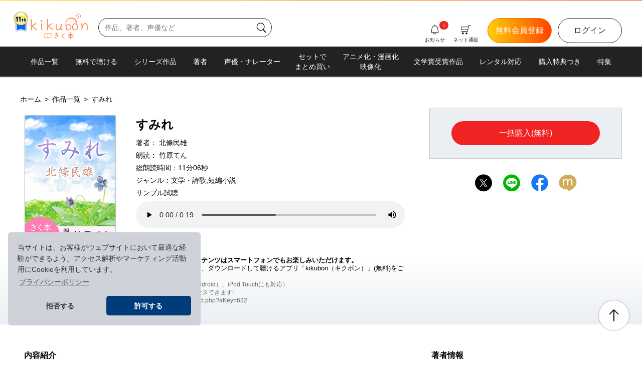

--- FILE ---
content_type: text/html; charset=UTF-8
request_url: https://kikubon.jp/product.php?aKey=632
body_size: 70687
content:
<!doctype html>
<html xmlns:og="https://ogp.me/ns#" xmlns:mixi="https://mixi-platform.com/ns#">
<head prefix="og: http://ogp.me/ns# fb:http://ogp.me/ns/fb# article: https://ogp.me/ns/article#">
<meta charset="utf-8">
<meta name="viewport" content="width=device-width, initial-scale=1.0">
<title>すみれ | 耳で聴く本(きく本) kikubon（キクボン）</title>
<meta name="keywords" content="無料,オーディオブック,銀河英雄伝説,アルスラーン戦記,朗読,声優,ナレーター,SF,ミステリ,聴く本">
<meta property="og:url" content="https://kikubon.jp/">
<meta property="og:type" content="article" >
<meta property="og:title" content="すみれ | 耳で聴く本(きく本) kikubon（キクボン）オーディオブックを声優・ナレーターの声と演技で楽しむ朗読サイト">
<meta property="og:description" content="北條民雄による短編小説">
<meta property="og:site_name" content="耳で聴く本(きく本)「kikubon」">
<meta property="og:image" content="https://kikubon.jp/sp/images/audiobook/632/player.png">
<meta name="twitter:card" content="summary_large_image" >
<meta name="twitter:site" content="@kikubon_jp" >

<!-- cookie確認用-->
<link rel="stylesheet" type="text/css" href="https://cdn.jsdelivr.net/npm/cookieconsent@3/build/cookieconsent.min.css" >
<!-- cookie確認-->

<link rel="stylesheet" type="text/css" href="css/remedy.css" >
<link rel="stylesheet" type="text/css" href="css/swiper-bundle.min.css" >
<link rel="stylesheet" type="text/css" href="css/style.css?v17" >

<link rel="icon" href="/favicon_kikubon.ico"　sizes="32x32">
<link rel="apple-touch-icon" href="/apple-touch-icon.png">
<link rel="manifest" href="/manifest.webmanifest" crossorigin="use-credentials">

</head> 
<body>
    <div id="fb-root"></div>
<script>(function(d, s, id) {
  var js, fjs = d.getElementsByTagName(s)[0];
  if (d.getElementById(id)) return;
  js = d.createElement(s); js.id = id;
  js.src = "//connect.facebook.net/ja_JP/sdk.js#xfbml=1&version=v2.0";
  fjs.parentNode.insertBefore(js, fjs);
}(document, 'script', 'facebook-jssdk'));
</script>

<section class="wrapper">
<header class="header_area">
        <p class="catch_text d_none">無料で聴けるオーディオブックが700冊以上！<span class="sub_text d_none d_lg_inline ">　SF／ミステリ／ファンタジー　声優・ナレーターが朗読する聴く本</span></p>
        <div class="linear_grad"></div>
        <div class="header_container">
            <div class="header_left">
                <div class="sp_nav_area d_lg_none">
                    <div class="overlay" id="js_overlay">
                    </div>
                    <div class="hamburger" id="js_hamburger">
                        <span></span> <span></span> <span></span>
                    </div>
                    <div class="slide_menu">
                        <div class="login_prof">
                            <a class="btn btn_half btn_black_ol" href="https://kikubon.jp/login.php?sn_sp">ログイン</a> <a  class="btn btn_half btn_orange_gr" href="https://kikubon.jp/entryTmp.php?sn_sp">新規会員登録</a>
                        </div>
                        <nav class="sp_nav">
                            <ul>
                                <li><a href="https://kikubon.jp/myBookList.php?sn_sp">Myブックリスト</a></li>
                                <li><a href="https://kikubon.jp/pointHistory.php?sn_sp">ポイント情報</a></li>
                                <li><a href="https://kikubon.jp/history.php?sn_sp">購入履歴</a></li>
                                <li><a href="https://kikubon.jp/profile.php?sn_sp">会員情報<span class="text_xs d_inline_block">（プロフィール・メルマガ等）</span></a></li>
                            </ul>
                            <ul>
                                <li><a href="https://kikubon.jp/allCourseSelect.php?sn_sp">プレミアム会員登録・追加変更</a></li>
                                <li><a href="https://kikubon.jp/premium.php?sn_sp">プレミアム会員とは</a></li>
                            </ul>
                            <ul>
                                <li><a href="https://kikubon.jp/featuredList.php?sn_sp">特集一覧</a></li>
                                <li><a href="https://kikubon.jp/itemList.php?sn_sp">ネット通販</a></li>
                            </ul>
                            <ul>
                                <li><a href="https://kikubon.jp/newsList.php?sn_sp">新刊情報・お知らせ</a></li>
                                <li><a href="https://kikubon.jp/guide.php?sn_sp">kikubonとは</a></li>
                                <li><a href="https://kikubon.jp/faq.php?sn_sp">FAQよくある質問</a></li>
                                <li><a href="https://kikubon.jp/contact.php?sn_sp">お問い合わせ</a></li>
                            </ul>
                            <ul>
                                <li><a href="logout.php?sn_sp">ログアウト</a></li>
                            </ul>
                        </nav>
                    </div>
                </div>
                <h1 class="logo_kikubon">
                    <a href="index.php?hl_pcsp">
                        <img class="anniversary" src="images/kikubon_11th_logo.png" alt="おかげさまで11周年。">
                    <svg xmlns="http://www.w3.org/2000/svg" version="1.1" viewBox="0 0 960 438.667"> 
                        <!-- Generator: Adobe Illustrator 28.7.1, SVG Export Plug-In . SVG Version: 1.2.0 Build 142)  -->
                        <g>
                            <path class="cls-1" d="M107.024,266.413c-15.405-11.909-38.722-26.798-64.998-50.291l51.221-31.418c7.018-4.211,9.625-10.656,9.625-13.114,0-4.215-2.971-8.385-8.232-8.385-1.744,0-6.131,4.35-13.836,8.916-22.074,13.65-32.481,22.558-44.035,29.572l-8.923,5.523c-.702-44.489-1.227-72.862-1.578-85.128-.347-15.063-2.967-22.596-7.882-22.596s-12.116,3.389-12.116,7.944c0-2.084,5.294,11.155,6.345,41.963,1.053,30.485,1.573,53.771,1.573,69.896,0,9.113-.351,20.32-1.052,33.621l-.521,20.501c-.148,9.518,6.787,12.609,11.558,12.609,4.549,0,6.822-2.282,6.822-6.839,0-.349-.521-2.803-1.573-7.352-1.402-4.906-2.103-8.583-2.103-11.026v-16.826c.351-10.154.528-16.994.528-20.49,30.13,24.858,52.139,39.822,65.098,51.025,6.643,5.617,11.379,8.417,14.178,8.417,4.913,0,14.169-5.896,11.473-9.141-2.907-3.487-5.261-2.816-11.571-7.382Z"/>
                            <path class="cls-1" d="M197.023,197.753c.355-7.711.525-12.088.525-13.14,0-10.857-3.145-16.286-9.444-16.286-3.866,0-5.784,2.446-5.784,7.354,0,38.87,1.046,70.578,3.15,95.095,1.393,10.154,4.207,15.25,8.404,15.25,5.617,0,9.57-3.805,9.57-8.021,0,.351-5.521-35.001-5.521-44.798,0-4.207-1.595-27.041-.9-35.455Z"/>
                            <path class="cls-1" d="M368.32,259.803c-15.405-11.909-33.789-19.938-60.076-43.427l50.005-31.924c7.012-4.215,10.512-7.541,10.512-9.993,0-4.215-4.867-7.352-10.124-7.352-1.752,0-25.705,18.694-33.401,23.258-22.07,13.662-30.184,16.506-31.17,12.943-.558-2.023-1.055-68.952-1.406-81.218-.346-15.063-2.979-22.596-7.888-22.596-4.858,0-10.612,4.573-10.704,9.087.146-.151,2.27,25.287,3.39,43.697,1.879,30.44,3.119,50.894,3.119,67.019,0,9.113-.351,20.32-1.053,33.621l-.521,20.501c0,3.145,4.021,9.518,4.021,9.518,2.801,2.812,5.083,3.091,7.537,3.091,4.547,0,6.822-2.282,6.822-6.839,0-.349-.527-2.803-1.573-7.352-1.402-4.906-2.103-8.583-2.103-11.026v-16.826c.355-10.154.525-16.994.525-20.49,30.132,24.858,53.821,37.235,66.781,48.443,6.661,5.617,11.379,8.41,14.174,8.41,4.917,0,7.365-6.92,7.365-11.135,0-2.452-7.92-4.843-14.23-9.409Z"/>
                            <path class="cls-1" d="M274.067,108.58c-.005.005-.009.036-.009.109,0-.036.008-.073.009-.109Z"/>
                            <path class="cls-1" d="M535.898,275.144c0-1.752.392-4.854-5.303-8.583-7.539-4.944-16.782-12.251-16.117-22.622.665-10.377,9.721-40.245,9.721-55.308,0-5.942-2.615-8.934-7.883-8.934-5.939,0-7.945,5.303-8.914,15.773-1.608,17.345-5.087,30.206-12.458,45.888-9.732,20.699-23.574,36.012-38.878,31.008-10.534-3.452-19.172-8.646-19.172-45.081,0-3.154.347-8.574,1.048-16.294,1.051-8.053,1.576-12.43,1.576-13.132,0-9.104-3.324-13.65-9.984-13.65-3.851,0-5.769,2.095-5.769,6.299,0,.693.17,3.507.521,8.404v21.013c-.351,4.547-.521,7.539-.521,8.932,0,44.489,11.97,54.079,30.736,57.169,17.957,2.949,34.665-3.28,49.377-23.951,11.558,20.67,19.45,23.951,23.646,23.951,5.259,0,8.376-7.369,8.376-10.882Z"/>
                            <path class="cls-1" d="M739.869,169.371c-12.275,0-22.946,6.129-32.056,18.398-9.817,13.3-14.703,29.775-14.703,49.375,0,13.33,3.845,24.886,11.556,34.692,8.404,9.446,18.722,14.191,30.997,14.191,17.511,0,31.86-6.667,43.085-19.978,9.799-11.558,14.703-24.86,14.703-39.931,0-16.107-5.065-29.596-15.222-40.452-10.505-10.856-23.304-16.294-38.36-16.294ZM767.192,259.218c-8.404,9.113-18.064,13.67-28.905,13.67-9.464,0-16.996-3.864-22.593-11.558-5.959-7.711-8.932-16.645-8.932-26.811,0-14.001,3.152-26.089,9.472-36.246,6.299-9.814,14.171-14.703,23.635-14.703,11.207,0,20.662,4.025,28.373,12.088,8.042,8.385,12.088,18.199,12.088,29.406,0,13.67-4.403,25.058-13.138,34.153Z"/>
                            <path class="cls-1" d="M950.456,263.739c-.802-1.717-.75-3.855-.353-17.556.406-13.334.658-19.023.449-23.23-.754-15.745-2.572-32.488-12.197-42.895-9.263-10.427-19.311-13.252-33.648-12.565-14.372.687-32.031,14.653-42.788,38.663-2.589-24.417-8.701-38.852-17.092-38.451-4.207.203-7.759,7.842-7.533,12.389-.017-.342,2.014,1.218,4.42,7.406,3.121,6.87,6.399,16.163,7.101,30.853.636,13.301-.937,23.925-1.752,35.886-.144,12.277-1.665,17.571-1.7,16.852.227,4.566,4.52,8.448,10.122,8.177,4.886-.233,7.118-5.063,6.661-14.518-.837-17.504,4.259-34.603,12.14-52.869,7.532-18.605,18.265-29.626,26.664-30.032,24.141-1.155,33.857,11.114,35.527,46.102.209,4.198-3.234,34.763-3.056,38.95.318,7.334,4.665,14.058,8.862,13.855,6.643-.318,11.604-5.087,11.443-8.583-.035-.693-2.472-6.722-3.269-8.435Z"/>
                            <path class="cls-1" d="M639.48,284.401c16.124-3.973,27.924-12.798,35.527-26.468,6.608-11.898,8.387-24.141,5.27-36.732-3.326-13.463-10.78-23.592-22.362-30.368-11.909-6.669-24.799-8.313-38.647-4.899-10.154,2.514-18.109,8.912-23.865,19.166-2.954-29.148.094-58.392,16.651-82.14,22.576-32.373,67.674-29.929,74.244-28.581,45.897,9.409,65.66,32.551,66.166,55.21.249,11.765,22.981,18.847,22.981,11.135,0-35.465-25.84-61.618-50.709-73.104-28.273-13.058-70.063-16.7-101.44,8.546-55.364,44.569-44.624,123.353-26.359,183.829,1.569,5.232,6.376,2.703,9.591-1.549.502.386,1.011.766,1.533,1.137,9.664,5.994,20.161,7.603,31.42,4.817ZM605.754,256.86c-1.899-6.839-3.699-13.902-5.288-21.099-.354-7.14.653-13.91,3.03-20.312,3.775-9.625,10.012-15.521,18.7-17.669,10.3-2.543,19.847-1.321,28.6,3.677,9.15,5.202,14.847,12.482,17.175,21.856,2.812,11.414,1.151,21.931-5.017,31.538-5.841,9.507-13.775,15.494-23.762,17.966-8.701,2.138-16.421.639-23.151-4.52-4.388-3.155-7.816-6.967-10.287-11.436Z"/>
                            <path class="cls-1" d="M201.044,143.873c3.695-4.44-1.868-10.272-3.873-13.552-2.018-3.254-5.93-13.068-9.984-15.88-4.054-2.797-12.772,5.518-12.772,10.747,0,8.413,4.091,11.989,7.748,17.473,3.019,4.547,15.008,5.885,18.881,1.212Z"/>
                            <path class="cls-1" d="M785.84,96.734c4.224-18.047-24.184-33.092-38.159-23.304-5.196,3.64,5.706,8.574,9.564,5.878,7.72-5.412,18.386,7.486,16.652,14.945-1.186,5.006,10.758,7.541,11.943,2.48Z"/>
                            <path class="cls-1" d="M748.518,44.271c-5.196,3.64,5.697,8.574,9.542,5.869,18.012-12.619,46.367,13.142,41.83,32.53-1.177,4.998,10.767,7.541,11.944,2.48,7.018-29.888-39.105-57.856-63.316-40.879Z"/>
                            <path class="cls-1" d="M839.531,64.847c8.186-34.885-45.448-68.318-73.965-48.311-5.196,3.64,5.706,8.565,9.542,5.869,22.301-15.621,58.202,15.547,52.47,39.953-1.168,5.006,10.767,7.55,11.953,2.489Z"/>
                            <path class="cls-1" d="M323.064,332.174c-10.34.684-22.118,2.923-29.685,10.407-11.846-9.372-47.841-13.966-55.443-.987-3.784,6.463-1.349,19.655-1.303,26.665.144,15.791.593,31.592,1.367,47.363.098,1.916,1.85,3.452,3.818,2.894,14.812-4.232,31.34-3.243,46.618-.728.674,1.412,1.066,2.949,2.005,3.119,1.293.233,6.12.126,6.937,0,.817-.116,1.774-3.047,4.926-4.342,13.201-3.073,29.919-5.689,40.047,1.637,1.988,1.439,4.418-.521,4.525-2.58.876-16.185,2.136-32.318,3.151-48.46.462-7.467,4.529-24.014.454-30.989-3.995-6.794-21.53-4.385-27.416-4ZM289.209,408.495c-15.252-2.57-28.14-2.901-43.231.575-.907-19.422-1.465-33.927-1.186-53.366.054-3.001-.03-6.157.549-9.095.669-3.344,11.39-3.461,13.458-3.542,8.579-.323,23.659-.386,30.409,6.56v58.867ZM343.235,350.635c-.732,20.797-2.591,36.499-3.814,57.276-12.853-5.939-27.941-2.012-41.54,1.34v-58.752c7.757-9.734,21.804-10.361,33.02-10.379,1.362,0,12.349.429,12.438,1.177.331,3.056,0,6.264-.105,9.337Z"/>
                            <path class="cls-1" d="M463.178,363.121c-.154.005-6.591.126-14.73.218-2.064-5.28-4.179-11.028-6.087-16.497,8.215-1.062,15.115-2.081,16.745-2.325,2.925-.436,4.943-3.16,4.507-6.085-.438-2.929-3.18-4.982-6.09-4.507-4.157.618-11.211,1.612-18.634,2.55-1.948-6.125-3.248-10.913-3.318-12.689-.011-2.947-2.406-5.335-5.357-5.335s-5.357,2.397-5.357,5.357c0,1.548,1.336,6.881,3.453,13.921-7.413.809-13.947,1.34-16.851,1.122-2.955-.27-5.527,1.979-5.75,4.93-.227,2.951,1.981,5.523,4.93,5.75.632.048,1.371.07,2.208.07,4.417,0,11.471-.632,18.769-1.452,1.65,4.96,3.498,10.206,5.424,15.285-8.66.038-17.009-.013-20.617-.293-2.966-.262-5.525,1.979-5.752,4.93-.229,2.947,1.979,5.523,4.928,5.75,3.234.248,9.734.331,16.928.331,2.884,0,5.878-.013,8.818-.034,2.548,5.91,5.077,10.984,7.325,14.214-1.136.811-2.583,1.717-3.932,2.432-2.611,1.391-3.607,4.629-2.221,7.24.961,1.818,2.816,2.851,4.736,2.851.843,0,1.7-.2,2.5-.623,11.39-6.029,11.203-10.606,11.142-12.114-.098-2.367-1.434-4.429-3.627-5.658-1.062-1.32-2.622-4.392-4.424-8.461,5.796-.076,10.023-.153,10.531-.161,2.958-.057,5.312-2.498,5.255-5.458-.057-2.96-2.524-5.166-5.455-5.257Z"/>
                            <path class="cls-1" d="M434.683,417.824c-4.642,0-17.36-17.541-18.28-22.528-.105-2.864-2.463-5.157-5.353-5.157-2.958,0-5.357,2.398-5.357,5.357,0,7.432,16.455,33.042,28.99,33.042,2.958,0,5.357-2.398,5.357-5.357s-2.4-5.357-5.357-5.357Z"/>
                            <path class="cls-1" d="M567.665,339.644c-2.648-1.325-5.863-.24-7.182,2.406-3.638,7.31-17.452,18.086-27.538,25.954-12.116,9.455-15.61,12.362-15.61,16.538,0,4.267,3.328,7.524,25.426,24.873,6.419,5.039,15.13,11.878,16.983,14.01.887,1.835,2.761,3.025,4.817,3.025.349,0,.702-.035,1.055-.105,2.901-.58,4.784-3.4,4.204-6.303-.632-3.16-2.923-5.296-20.444-19.054-6.567-5.157-15.884-12.471-19.956-16.373,2.417-2.158,6.58-5.405,10.113-8.165,11.504-8.971,25.819-20.139,30.54-29.624,1.319-2.65.24-5.867-2.408-7.184Z"/>
                            <path class="cls-1" d="M655.35,359.595c-2.846-.828-5.819.772-6.665,3.605-2.38,7.995-21.39,32.488-25.98,37.628-1.97,2.206-1.778,5.593.432,7.563,1.02.911,2.293,1.36,3.566,1.36,1.469,0,2.938-.606,3.997-1.792,3.522-3.945,24.995-30.766,28.256-41.699.841-2.833-.772-5.819-3.605-6.665Z"/>
                            <path class="cls-1" d="M720.762,389.324c-12.663-4.913-33.848-23.025-36.346-27.297-1.499-2.559-4.778-3.417-7.328-1.922-2.554,1.495-3.413,4.773-1.922,7.328,4.124,7.053,27.68,26.429,41.716,31.882.641.244,1.295.362,1.94.362,2.145,0,4.172-1.299,4.995-3.418,1.068-2.759-.301-5.863-3.056-6.935Z"/>
                            <path class="cls-1" d="M687.289,396.272c-1.581.236-8.666.252-16.068.198.119-11.86.321-25.732.493-37.573.008-.561.016-1.114.024-1.67,14.731-.414,28.646-.78,31.47-.78,2.96,0,5.357-2.397,5.357-5.357s-2.398-5.357-5.357-5.357c-2.989,0-16.724.36-31.318.769.137-9.859.238-18.105.238-22.696,0-2.96-2.398-5.357-5.357-5.357s-5.357,2.397-5.357,5.357c0,4.632-.103,13.006-.243,23.001-14.436.416-27.314.807-28.718.861-2.955.113-5.261,2.602-5.148,5.558.113,2.886,2.485,5.152,5.349,5.152.07,0,.139,0,.209-.004,1.508-.057,14.039-.436,28.155-.842-.006.403-.012.803-.018,1.208-.208,14.432-.385,27.213-.488,37.615-2.449-.033-4.571-.065-6.068-.088-2.672-.039-4.608-.07-5.305-.07-2.96,0-5.357,2.398-5.357,5.357s2.397,5.357,5.357,5.357c.676,0,2.554.026,5.144.065,2.136.032,4.179.062,6.145.088-.047,9.348.014,15.487.241,17.422.318,2.724,2.633,4.734,5.309,4.734.209,0,.418-.013.632-.039,2.938-.34,5.039-3.003,4.695-5.941-.18-1.537-.215-7.663-.169-16.058,2.118.016,4.093.025,5.875.025,6.329,0,10.479-.105,12.053-.371,2.899-.493,4.817-3.217,4.355-6.12-.466-2.903-3.208-4.847-6.129-4.446Z"/>
                        </g>
                    </svg>
                    </a>
                </h1>
                <search>
                    <form class="d_none d_lg_block" method="get" action="searchAudiobookList.php">
                        <div class="search_box">
                            <input type="search" maxlength="200" name="search" placeholder="作品、著者、声優など">
                            <button class="button btn_search">
                                <svg class="icon_search" xmlns="http://www.w3.org/2000/svg" viewBox="0 0 120 120">
                                    <path d="M105.028,102.922l-20.8-23c-.603-.667-1.356-1.108-2.158-1.353,6.536-7.042,10.543-16.462,10.543-26.804,0-21.747-17.693-39.44-39.441-39.44S13.732,30.018,13.732,51.765s17.693,39.441,39.44,39.441c8.479,0,16.334-2.698,22.772-7.268.146.873.526,1.718,1.164,2.424l20.8,23c.947,1.048,2.252,1.58,3.562,1.58,1.148,0,2.299-.41,3.218-1.24,1.966-1.778,2.119-4.813.34-6.78ZM19.732,51.765c0-18.439,15.001-33.44,33.44-33.44s33.441,15.001,33.441,33.44-15.001,33.441-33.441,33.441-33.44-15.001-33.44-33.441Z"/>
                                </svg>
                            </button>
                        </div>
                    </form>
                </search>
            </div>
            <div class="header_right clearfix">
                

                <nav class="header_nav clearfix">
                    <a class="btn btn_black_ol d_none d_lg_block" href="https://kikubon.jp/login.php?hn_pc">ログイン</a> <a class="btn btn_orange_gr d_none d_lg_block" href="https://kikubon.jp/entryTmp.php?hn_pc">無料会員登録</a>
                    <div class="icon_btn icon_btn_search d_lg_none">
                        <a href="https://kikubon.jp/search.php?hn_sp">
                        <svg class="icon_search icon_b" xmlns="http://www.w3.org/2000/svg" viewBox="0 0 120 120">
                            <path d="M105.028,102.922l-20.8-23c-.603-.667-1.356-1.108-2.158-1.353,6.536-7.042,10.543-16.462,10.543-26.804,0-21.747-17.693-39.44-39.441-39.44S13.732,30.018,13.732,51.765s17.693,39.441,39.44,39.441c8.479,0,16.334-2.698,22.772-7.268.146.873.526,1.718,1.164,2.424l20.8,23c.947,1.048,2.252,1.58,3.562,1.58,1.148,0,2.299-.41,3.218-1.24,1.966-1.778,2.119-4.813.34-6.78ZM19.732,51.765c0-18.439,15.001-33.44,33.44-33.44s33.441,15.001,33.441,33.44-15.001,33.441-33.441,33.441-33.44-15.001-33.44-33.441Z"/>
                        </svg>
                        <span class="icon_text">さがす</span></a>
                    </div>
                    <div class="icon_btn icon_btn_cart">
                        <a href="https://kikubon.jp/itemList.php?hn_pcsp">
                        <svg class="icon_cart icon_b" xmlns="http://www.w3.org/2000/svg" viewBox="0 0 120 120">
                            <circle cx="26.555" cy="101.384" r="10.749"/>
                            <circle cx="66.211" cy="101.384" r="10.749"/>
                            <path d="M111.374,11.731h-21.177c-1.423,0-2.651,1-2.938,2.394l-2.985,14.474H8.626c-.827,0-1.617.341-2.184.943-.567.602-.86,1.41-.811,2.236l1.874,31.437c.094,1.584,1.407,2.821,2.995,2.821h66.053l-2.237,10.85H12.034c-1.657,0-3,1.343-3,3s1.343,3,3,3h64.727c1.423,0,2.651-1,2.938-2.394l3.315-16.074c.126-.242.23-.499.287-.777l6.475-31.437c.054-.264.061-.529.044-.792l2.821-13.682h18.732c1.657,0,3-1.343,3-3s-1.343-3-3-3ZM13.327,60.037l-1.517-25.437h71.226l-5.245,25.437H13.327Z"/>
                        </svg>
                        <span class="icon_text">ネット通販</span></a>
                    </div>
                    <div class="icon_btn icon_btn_bell">
                        <a href="https://kikubon.jp/newsList.php?hn_pcsp">
                        <svg class="icon_bell icon_b" xmlns="http://www.w3.org/2000/svg" viewBox="0 0 120 120">
                            <path d="M101.754,91.001l-7.24-40.166c-.14-17.896-13.973-32.585-31.514-34.104V6.732c0-1.657-1.343-3-3-3s-3,1.343-3,3v9.999c-17.541,1.519-31.374,16.208-31.514,34.104l-7.24,40.166c-.158.874.081,1.774.651,2.456.57.682,1.413,1.076,2.302,1.076h22.701c-.118.742-.199,1.49-.199,2.25,0,8.464,7.312,15.35,16.3,15.35s16.3-6.886,16.3-15.35c0-.76-.081-1.508-.198-2.25h22.701c.889,0,1.732-.394,2.302-1.076.57-.682.809-1.582.651-2.456ZM70.3,96.783c0,5.156-4.62,9.35-10.3,9.35s-10.3-4.194-10.3-9.35c0-.762.103-1.514.309-2.25h19.983c.205.736.308,1.488.308,2.25ZM72.025,88.533H24.787l6.65-36.892c.032-.176.047-.354.047-.532,0-15.724,12.792-28.516,28.515-28.516s28.515,12.792,28.515,28.516c0,.178.016.356.047.532l6.65,36.892h-23.188Z"/>
                        </svg>
                        <span class="icon_text">お知らせ</span></a>
                        <span class="icon_new">i</span>                    </div>
                    <div class="icon_btn icon_btn_login d_lg_none">
                        <a href="https://kikubon.jp/login.php?hn_sp">
                        <svg class="icon_login icon_b" xmlns="http://www.w3.org/2000/svg" viewBox="0 0 120 120">
                            <path d="M81.272,109.619h-41.449c-6.948,0-12.6-5.652-12.6-12.6v-4.451c0-1.657,1.343-3,3-3s3,1.343,3,3v4.451c0,3.64,2.961,6.6,6.6,6.6h41.449c3.639,0,6.6-2.96,6.6-6.6V22.981c0-3.639-2.961-6.6-6.6-6.6h-41.449c-3.639,0-6.6,2.961-6.6,6.6v4.45c0,1.657-1.343,3-3,3s-3-1.343-3-3v-4.45c0-6.948,5.652-12.6,12.6-12.6h41.449c6.948,0,12.6,5.652,12.6,12.6v74.038c0,6.948-5.652,12.6-12.6,12.6Z"/>
                            <path d="M64.478,61.662c.046-.068.077-.143.116-.214.055-.1.115-.196.159-.302.04-.096.062-.195.091-.294.026-.089.06-.174.079-.266.077-.388.077-.787,0-1.174-.018-.092-.052-.177-.079-.266-.029-.098-.051-.198-.091-.293-.044-.107-.104-.204-.16-.304-.039-.071-.07-.145-.115-.213-.111-.166-.237-.321-.378-.462l-16.609-16.609c-1.172-1.172-3.07-1.172-4.242,0s-1.172,3.07,0,4.242l11.491,11.491H12.461c-1.657,0-3,1.343-3,3s1.343,3,3,3h42.279l-11.492,11.493c-1.172,1.172-1.172,3.071,0,4.242.586.586,1.354.879,2.121.879s1.535-.293,2.121-.879l16.609-16.611c.141-.14.267-.296.378-.462Z"/>
                        </svg>
                        <span class="icon_text">ログイン</span></a>
                    </div>
                </nav>
            </div>
        </div>
        <nav class="pc_nav d_none d_lg_block">
        <ul class="pc_gMenu">
            <li><a href="audiobookList.php?hn_pc">作品一覧</a></li>
            <li><a href="freeAudiobookList.php?hn_pc">無料で聴ける</a></li>
            <li><a href="seriesList.php?hn_pc">シリーズ作品</a></li>
            <li><a href="authorList.php?hn_pc">著者</a></li>
            <li><a href="readerList.php?hn_pc">声優・ナレーター</a></li>
            <li class="line2"><a href="specialPackList.php?hn_pc">セットで<br>まとめ買い</a></li>
            <li class="line2"><a href="list.php?lType=13&hn_pc">アニメ化・漫画化<br>映像化</a></li>
            <li><a href="awardList.php?hn_pc">文学賞受賞作品</a></li>
            <li><a href="rentalList.php?hn_pc">レンタル対応</a></li>
            <li><a href="list.php?lType=19&hn_pc">購入特典つき</a></li>
            <li><a href="featuredList.php?hn_pc">特集</a></li>
        </ul>
    </nav>
    </header>    <main class="product_page">
        <div class="bg_full">
            <div class="contents_body clearfix">
                <p class="breadcrumb d_none d_lg_block"><a href="https://kikubon.jp/"><span class="crumb">ホーム</span></a>&ensp;&gt;&ensp;<a href="https://kikubon.jp/audiobookList.php"><span class="crumb">作品一覧</span></a>&ensp;&gt;&ensp;<span class="crumb">すみれ</span>
                </p>
                <section class="book_info clearfix">
                    <div class="thumb_box">
                        <img src="sp/images/audiobook/632/thumb.png" alt="すみれ">
                    </div>
                    <div class="text_box">
                        <h2 class="title">すみれ</h2>

                            
                                



                        <p class="writer">著者：
                            <a href="authorAudiobookList.php?auKey=163">北條民雄</a>
                        </p>
                        <p class="reader">朗読：
                                <a href="readerAudiobookList.php?rKey=128">竹原てん</a>
                        </p>
                        <p class="ptime">総朗読時間：11分06秒</p>
                        <p class="genre">ジャンル：<a href="genreAudiobookList.php?gKey=7">文学・詩歌</a>,<a href="genreAudiobookList.php?gKey=9">短編小説</a></p>
                
                                                


                        <div class="product_sample_area">
                            <p>サンプル試聴:</p>
                            <audio src="../readAudiobook.php?aKey=4239" onplay="if (typeof ga !== 'undefined') {ga('send', 'event', 'PC[index]', 'Play', 'すみれ');}" controlslist="nodownload" controls>
                            <p>音声が再生できません。音声再生に対応したブラウザをご利用ください。</p></audio>
                        </div>
                        

                        <div class="link_customer_review">
                            <span id="seeReview" class="btn btn_black_ol btn_review"><a href="#reviewSection"><img src="images/icon/icon_star.svg" alt="レビューを見る">レビューを見る</a></span>                        </div>
                        <div class="qr_area d_none d_lg_block">
                            <p><span class="bold">ご購入いただいたコンテンツはスマートフォンでもお楽しみいただけます。</span><br>スマートフォンの場合、ダウンロードして聴けるアプリ「kikubon（キクボン）」(無料)をご利用いただけます。<br><span class="sub_text">（タブレット（iOS、Android）、iPod Touchにも対応）<br>下記アドレスよりアクセスできます!<br>https://kikubon.jp/product.php?aKey=632</span>
                            </p>
                        </div>
                    </div><!--text_box-->
                </section>
               
                <div class="purchase_box">
 

                    <div class="btn_area">

                                                <a class="btn btn_buy btn_full" href="https://kikubon.jp/paymentOption.php?aKey=632">一括購入(無料)</a>

                    </div>
                </div>
                <div class="share_box">
                    <div class="sns_icons">
                        <!-- X -->
                        <a href="http://twitter.com/share?url=https://kikubon.jp/product.php?aKey=632&text=%E3%81%99%E3%81%BF%E3%82%8C%EF%BC%88%E8%91%97%EF%BC%9A%E5%8C%97%E6%A2%9D%E6%B0%91%E9%9B%84%E3%80%80%E6%9C%97%E8%AA%AD%EF%BC%9A%E7%AB%B9%E5%8E%9F%E3%81%A6%E3%82%93%EF%BC%89+%E5%A3%B0%E5%84%AA%E3%81%8C%E5%B0%8F%E8%AA%AC%E3%82%92%E6%9C%97%E8%AA%AD%E3%81%99%E3%82%8B%E3%82%AA%E3%83%BC%E3%83%87%E3%82%A3%E3%82%AA%E3%83%96%E3%83%83%E3%82%AF%E3%82%B5%E3%83%BC%E3%83%93%E3%82%B9%E2%99%AA%E8%80%B3%E3%81%A7%E8%81%B4%E3%81%8F%E6%9C%AC+kikubon%EF%BC%88%E3%82%AD%E3%82%AF%E3%83%9C%E3%83%B3%EF%BC%89&related=kikubon&hashtags=%E8%81%B4%E3%81%8F%E6%9C%AC%2C%E3%82%AA%E3%83%BC%E3%83%87%E3%82%A3%E3%82%AA%E3%83%96%E3%83%83%E3%82%AF" target="_blank"><img class="sns_icon" src="images/btn_x.png" alt="X(旧twitter)ボタン" /></a>
                        <!-- LINE -->
                        <a href="https://social-plugins.line.me/lineit/share?url=https://kikubon.jp/product.php?aKey=632" target="_blank"><img class="sns_icon" src="images/btn_line.png" alt="LINEで送る"></a>
                        <!-- facebook -->
                        <a class="fb btn" href="http://www.facebook.com/share.php?u=https://kikubon.jp/product.php?aKey=632" onclick="window.open(this.href, 'FBwindow', 'width=650, height=450, menubar=no, toolbar=no, scrollbars=yes'); return false;"><img class="sns_icon" src="images/btn_fb.png" alt="facebookでシェアする" /></a>
                        <!-- mixi -->
                        <a href="javascript:void(0);" onclick="window.open('http://mixi.jp/share.pl?k=531aefbd62ddb601411658a8e9883e1fd5165e85&u=https%3A%2F%2Fkikubon.jp%2Fproduct.php%3FaKey%3D632','share',['width=632','height=456','location=yes','resizable=yes','toolbar=no','menubar=no','scrollbars=no','status=no'].join(','));"><img class="sns_icon" src="images/btn_mixi.png" alt="mixiチェック" /></a>
                    </div>
                </div>
            </div>
        </div>
        <div class="contents_body clearfix">
            <div class="col_left">
                <section class="book_detail divider_bottom">
                    <h3>内容紹介</h3>
                    <div class="doc2">※本作品中には、今日からすると不適切な表現が見られますが、作品の時代背景と著者の意図を尊重し、そのままの形で配信いたします。</div>
                    <div class="ac_area">
                        <div id="acHalf" class="description">
                            北條民雄による短編小説<br />
<br />
昼でも暗いような深い山奥で、音吉じいさんは暮して居りました。三年ばかり前に、おばあさんが亡くなったので、じいさんはたった一人ぼっちでした。じいさんには今年二十になる息子が、一人ありますけれども、遠く離れた町へ働きに出て居りますので、時々手紙の便りがあるくらいなもので、顔を見ることも出来ません。じいさんはほんとうに侘しいその日その日を送って居りました。<br />
<br />
※本作品中には、今日からすると不適切な表現が見られますが、作品の時代背景と著者の意図を尊重し、そのままの形で配信いたします。                        </div>
                        <button class="see_all"><span class="ac_see">すべて表示</span><span class="ac_close">×閉じる</span></button>
                    </div>

                </section>
 
                <a id="rental" name="rental"></a>
                <section class="index_area divider_bottom">
                    <h3>目次</h3>
                    <ul class="index_list">
                  
                        <li class="clearfix">
                            <p class="index_title">すみれ<br>
                                <span class="sub_text">
                                                                                                            <span class="time_text">朗読時間：11分06秒</span><br>                                </span>
                            </p>
                            <div class="price_info">

                                <a class="btn_buy_s" href="https://kikubon.jp/paymentOption.php?asKey=4240">
                                    <span class="btn btn_red_ol" >無料</span>
                                </a>

                            </div>
                        </li>


                    </ul>
                    <img class="mb20 mlr_auto" src="sp/images/audiobook/632/player.png" alt="すみれ">
                    <div class="qr_area d_none d_lg_block">
                        <p><span class="bold">ご購入いただいたコンテンツはスマートフォンでもお楽しみいただけます。</span><br>スマートフォンの場合、ダウンロードして聴けるアプリ「kikubon（キクボン）」（無料）をご利用いただけます。<br><span class="sub_text">（タブレット（iOS、Android）、iPod Touchにも対応）<br>下記アドレスよりアクセスできます!<br>https://kikubon.jp/product.php?aKey=632</span>
                        </p>
                    </div>
                </section>

            </div>
            <div class="col_right">

                <section id="writerInfo" class="profile_box divider_bottom">
                    <h3>著者情報</h3>
                    <dl class="author_area">
                        <dt>北條民雄</dt>
                        <dd>
                            <div class="info_area clearfix">
                                <p>日本の小説家。ハンセン病となり隔離生活を余儀なくされながら、自身の体験に基づく作品「いのちの初夜」などを遺した。<br />
（1914年9月22日～1937年12月5日）</p>
                                <a class="to_list" href="https://kikubon.jp/authorAudiobookList.php?auKey=163">この著者の作品一覧へ<span class="arrow_s d_inline_block">
                                    <svg class="icon_arrow_s icon_w" xmlns="http://www.w3.org/2000/svg" viewBox="0 0 120 120">
                                        <path d="M46.179,90.642c-.768,0-1.535-.293-2.121-.879-1.172-1.172-1.172-3.07,0-4.242l25.521-25.521-25.521-25.521c-1.172-1.172-1.172-3.07,0-4.242s3.07-1.172,4.242,0l27.642,27.642c1.172,1.172,1.172,3.07,0,4.242l-27.642,27.642c-.586.586-1.354.879-2.121.879Z"/>
                                    </svg>
                                    </span></a>
                            </div>
                        </dd>
                    </dl>
                </section>


                <section id="readerInfo" class="profile_box divider_bottom">
                    <h3>朗読者情報</h3>
                    <dl class="acInfo reader_area">
                        <dt class="clearfix">
                            <img class="prof_img" src="sp/images/reader/128.png" alt="竹原てん" />
 
                            竹原てん                            <span class="arrow_down d_block icon_b">
                                <svg class="icon_arrow_s" xmlns="http://www.w3.org/2000/svg" viewBox="0 0 120 120">
                                    <path d="M46.179,90.642c-.768,0-1.535-.293-2.121-.879-1.172-1.172-1.172-3.07,0-4.242l25.521-25.521-25.521-25.521c-1.172-1.172-1.172-3.07,0-4.242s3.07-1.172,4.242,0l27.642,27.642c1.172,1.172,1.172,3.07,0,4.242l-27.642,27.642c-.586.586-1.354.879-2.121.879Z"/>
                                </svg>
                            </span>
                        </dt>
                        <dd class="hide">
                            <div class="info_area clearfix">
                                <p>長いこと声のお仕事をしてきました。<br />
朗読を学んでから芝居を学び、現在は朗読と芝居が自然に融合した作品を目指しています。<br />
<br />
聴く人のイメージをかき立てるような朗読をお届けしたいと思っておりますので、どうぞよろしくお願いいたします。</p>
                                <a class="to_list" href="https://kikubon.jp/readerAudiobookList.php?rKey=128">この朗読者の作品一覧へ<span class="arrow_s d_inline_block">
                                    <svg class="icon_arrow_s icon_w" xmlns="http://www.w3.org/2000/svg" viewBox="0 0 120 120">
                                        <path d="M46.179,90.642c-.768,0-1.535-.293-2.121-.879-1.172-1.172-1.172-3.07,0-4.242l25.521-25.521-25.521-25.521c-1.172-1.172-1.172-3.07,0-4.242s3.07-1.172,4.242,0l27.642,27.642c1.172,1.172,1.172,3.07,0,4.242l-27.642,27.642c-.586.586-1.354.879-2.121.879Z"/>
                                    </svg>
                                    </span></a>
                            </div> 
                        </dd>
                    </dl>
                </section>

            </div>            
            <div class="col_full clear">
                
                
                <section id="reviewSection" class="contents_box divider_bottom clear"><a name="reviewSection"></a>
                    <h3>レビュー</h3>
                    <ul class="review_list">
                        <li>
                            <p>音吉じいさんも、すみれも北條自身であろう。<br />
隔離生活での心身における葛藤が両者で表わされている。<br />
拘束されていても、<br />
青空はそんなことに関係なく<br />
平等に広がっているということだね。                            </p>
                        </li>
                        <li>
                            <p>耳順です。「おときちじいさん」を北條の父と重ねると「すみれ」は民雄自身であろう。「一人住み」と「すみれ」をかける技法とみれば、庭の隅にすみれの花＝(入院している)民雄を見つけるという暗示か？                            </p>
                        </li>
                        <li>
                            <p>素朴な短編小説ですが、私たちが日々を過ごして時を重ねていく上でとても大切なことを伝えてくれる作品です。落ち着いた朗読も作品に合っていて聞きやすかったです。                            </p>
                        </li>
                    </ul>
                </section>
                <div class="review_area">
                    <p>レビューはこちらから投稿いただけます。</p>
                    <ul class="notes_list">
                        <li><span class="sub_text">※投稿頂きました内容は、当サイトや告知活動、一部SNSなどでご紹介させていただく場合がございます、あらかじめご了承ください。</span>
                        </li>
                        <li><span class="sub_text">※ネタバレを含む内容があった場合、編集させていただくことがございます。ご了承ください。</span>
                        </li>
                        <li><span class="sub_text">※当社が不適切な内容と判断した場合、投稿いただいたレビューを削除させていただく場合がございます。ご了承ください。</span>
                        </li>
                        <li><span class="sub_text">※30文字以上でご入力ください。</span>
                        </li>
                    </ul>
                    <form name="reviewForm" id="reviewForm" method="post" action="">
                        <textarea name="reviewDoc" id="reviewDoc" rows="10"></textarea>
                        <input type="hidden" name="carrier" id="carrier" value="">
                        <input type="hidden" name="uKey" id="uKey" value="">
                        <input type="hidden" name="aKey" id="aKey" value="632">
                        <p class="text_right">文字数：<span class="count ">0</span></p>
                        <p id="reviewBt" class="btn btn_black btn_full">投稿する</p>
                    </form>
                    <a id="closeReview">×</a>
                </div>
                <section class="contents_box divider_bottom clear">
                    <h3 class="clearfix">このシリーズの他の作品<span class="to_list"><a href="https://kikubon.jp/seriesAudiobookList.php?sKey=8">一覧へ<span class="arrow_s d_inline_block">
                        <svg class="icon_arrow_s icon_w" xmlns="http://www.w3.org/2000/svg" viewBox="0 0 120 120">
                            <path d="M46.179,90.642c-.768,0-1.535-.293-2.121-.879-1.172-1.172-1.172-3.07,0-4.242l25.521-25.521-25.521-25.521c-1.172-1.172-1.172-3.07,0-4.242s3.07-1.172,4.242,0l27.642,27.642c1.172,1.172,1.172,3.07,0,4.242l-27.642,27.642c-.586.586-1.354.879-2.121.879Z"/>
                        </svg>
                        </span></a></span></h3>
                    <ul class="thumb_list">
                        <li>
                            <a href="https://kikubon.jp/product.php?aKey=1336">
                                <div class="thumb_box">
                                    <img src="sp/images/audiobook/1336/thumb.png" alt="おしの">
                                </div>
                                <p class="title">おしの</p>
                            </a>
                        </li>
                        <li>
                            <a href="https://kikubon.jp/product.php?aKey=1322">
                                <div class="thumb_box">
                                    <img src="sp/images/audiobook/1322/thumb.png" alt="鏡地獄">
                                </div>
                                <p class="title">鏡地獄</p>
                            </a>
                        </li>
                        <li>
                            <a href="https://kikubon.jp/product.php?aKey=1252">
                                <div class="thumb_box">
                                    <img src="sp/images/audiobook/1252/thumb.png" alt="草迷宮">
                                </div>
                                <p class="title">草迷宮</p>
                            </a>
                        </li>
                        <li>
                            <a href="https://kikubon.jp/product.php?aKey=1246">
                                <div class="thumb_box">
                                    <img src="sp/images/audiobook/1246/thumb.png" alt="三つの宝">
                                </div>
                                <p class="title">三つの宝</p>
                            </a>
                        </li>
                        <li>
                            <a href="https://kikubon.jp/product.php?aKey=1235">
                                <div class="thumb_box">
                                    <img src="sp/images/audiobook/1235/thumb.png" alt="里の春、山の春">
                                </div>
                                <p class="title">里の春、山の春</p>
                            </a>
                        </li>
                        <li>
                            <a href="https://kikubon.jp/product.php?aKey=1179">
                                <div class="thumb_box">
                                    <img src="sp/images/audiobook/1179/thumb.png" alt="フランダースの犬">
                                </div>
                                <p class="title">フランダースの犬</p>
                            </a>
                        </li>
                    </ul>
                </section>

                <section class="contents_box divider_bottom clear">
                    <div class="related_area clearfix">
                        <h3 class="clearfix">あなたにオススメ作品</h3>
                        <ul class="thumb_list">
                            <li>
                                <a href="https://kikubon.jp/product.php?aKey=907">
                                    <div class="thumb_box">
                                        <img src="sp/images/audiobook/907/thumb.png" alt="さぶ＜三＞">
                                    </div>
                                    <p class="title">さぶ＜三＞</p>
                                </a>
                            </li>
                            <li>
                                <a href="https://kikubon.jp/product.php?aKey=191">
                                    <div class="thumb_box">
                                        <img src="sp/images/audiobook/191/thumb.png" alt="山伏地蔵坊の放浪">
                                    </div>
                                    <p class="title">山伏地蔵坊の放浪</p>
                                </a>
                            </li>
                            <li>
                                <a href="https://kikubon.jp/product.php?aKey=605">
                                    <div class="thumb_box">
                                        <img src="sp/images/audiobook/605/thumb.png" alt="絵本">
                                    </div>
                                    <p class="title">絵本</p>
                                </a>
                            </li>
                            <li>
                                <a href="https://kikubon.jp/product.php?aKey=566">
                                    <div class="thumb_box">
                                        <img src="sp/images/audiobook/566/thumb.png" alt="花火">
                                    </div>
                                    <p class="title">花火</p>
                                </a>
                            </li>
                            <li>
                                <a href="https://kikubon.jp/product.php?aKey=728">
                                    <div class="thumb_box">
                                        <img src="sp/images/audiobook/728/thumb.png" alt="あさましきもの">
                                    </div>
                                    <p class="title">あさましきもの</p>
                                </a>
                            </li>
                            <li>
                                <a href="https://kikubon.jp/product.php?aKey=478">
                                    <div class="thumb_box">
                                        <img src="sp/images/audiobook/478/thumb.png" alt="猫の事務所　ある小さな官衙に関する幻想">
                                    </div>
                                    <p class="title">猫の事務所　ある小さな官衙に...</p>
                                </a>
                            </li>
                        </ul>
                    </div>
                </section>

            </div>
        </div>
    </main>
<footer class="footer_area">
        <div class="footer_nav_container clearfix">
            <nav class="footer_nav d_none d_lg_flex">
                <ul>
                    <li class="box_title">kikubonについて</li>
                    <li class="link_li"><a href="https://kikubon.jp/guide.php?fn_pc">- "kikubon"とは？</a></li>
                    <li class="link_li"><a href="https://kikubon.jp/faq.php?fn_pc">- よくある質問-FAQ</a></li>
                    <li class="link_li"><a href="https://kikubon.jp/contact.php?fn_pc">- お問合せ</a></li>
                </ul>
                <ul>
                    <li class="box_title">会員メニュー</li>
                    <li class="link_li"><a href="https://kikubon.jp/profile.php?fn_pc">- 会員情報<span class="text_s d_inline_block">（プロフィール・メルマガ等）</span></a></li>
                    <li class="link_li"><a href="https://kikubon.jp/myBookList.php?fn_pc">- ブックリスト</a></li>
                    <li class="link_li"><a href="https://kikubon.jp/history.php?fn_pc">- 購入履歴</a></li>
                    <li class="link_li"><a href="https://kikubon.jp/pointHistory.php?fn_pc">- ポイント情報</a></li>
                    <li class="link_li">
                <a href="https://kikubon.jp/retire.php?fn_pc">- 会員解除</a>
</li>
                </ul>
                <ul>
                    <li class="box_title">ポイント・プレミアム会員</li>
                    <li class="link_li"><a href="https://kikubon.jp/allChargeSelect.php?fn_pc">- ポイント追加</a></li>
                    <li class="link_li"><a href="https://kikubon.jp/allCourseSelect.php?fn_pc">- プレミアム会員登録・追加</a></li>
                    <li class="link_li"><a href="https://kikubon.jp/premium.php?fn_pc">- プレミアム会員とは？</a></li>
                </ul>
            </nav>
            <div class="follow_box d_none d_lg_block">
                <div class="box_title">FOLLOW</div><span class="box_text text_s">kikubon（キクボン）<span class="d_inline_block">公式SNS</span></span>
                <div class="sns_icons">
                    <a href="https://x.com/kikubon_jp" target="_blank"><img class="sns_icon" src="images/logo_x.png" alt="kikubon（キクボン）公式Xへ"></a><a href="https://www.instagram.com/kikubon.jp/" target="_blank"><img class="sns_icon" src="images/logo_insta.png" alt="kikubon（キクボン）公式Instagramへ"></a>
                </div>
            </div>
            <div class="payment_box">
                <div class="box_title">選べる決済方法</div>
                <ul class="paymentList clearfix">
                    <li><img src="images/credit.png" alt="クレジットカード"></li>
                    <li><img src="images/webmoney.png" alt="webmoney"></li>
                    <li><img src="images/docomo.png" alt="docomo"></li>
                    <li><img src="images/au.png" alt="au"></li>
                    <li><img src="images/softbank.png" alt="softbank"></li>
                    <li><img src="images/yahoo.png" alt="yahoo"></li>
                    <li><img src="images/webcvs.png" alt="webcvs"></li>
                    <li><img src="images/payeasy.png" alt="payeasy"></li>
                    <li><a href="https://checkout.rakuten.co.jp/shopping/" target="_blank" rel="noopener noreferrer"><img alt="楽天ペイ" src="https://checkout.rakuten.co.jp/2014/logo/s_sb_10030.jpg" border="0"></a></li>
                    <li><img src="images/alipay.png" alt="alipay"></li>
                    <li><img src="images/bitcash.png" alt="bitcash"></li>
                </ul>
            </div>
        </div>
        <div id="appDL" class="clearfix d_lg_none">
            <a class="runapp" href="#">
                <img class="app_icon" src="images/icon_app.png" alt="">
                <div class="app_text">
                    <span class="app_title">kikubonアプリ(無料)</span><br>
                    <span class="app_description">同一IDでWEBとアプリが連携！<br>アプリ（無料）でもお楽しみいただけます。</span>
                </div>
            </a>
        </div>
        <div class="footer_container">
            <div class="follow_box d_lg_none">
                <div class="box_title">FOLLOW</div><span class="box_text text_s">kikubon（キクボン）公式SNS</span>
                <div class="sns_icons">
                    <a href="https://x.com/kikubon_jp" target="_blank"><img class="sns_icon" src="images/logo_x_w.png" alt="kikubon（キクボン）公式Xへ"></a><a href="https://www.instagram.com/kikubon.jp/" target="_blank"><img class="sns_icon" src="images/logo_insta.png" alt="kikubon（キクボン）公式Instagramへ"></a>
                </div>
            </div>
            <div class="footer_link_area clearfix">
                <div class="mark_box">
                    <a href="https://www.msanet.jp/Certifications/Refer/64BP8gtfNfh6Fy3r" target="_blank" rel="noopener noreferrer"><img id="ismsMark" src="https://storage.googleapis.com/studio-design-asset-files/projects/BmqM5okzqX/s-382x229_webp_572c512d-e0e1-406b-94d2-9b706e68c894.webp" alt=""></a>
                    <a href="https://privacymark.jp/" target="_blank" rel="noopener noreferrer"><img id="pMark" src="https://storage.googleapis.com/studio-design-asset-files/projects/BmqM5okzqX/s-148x149_webp_feef8b17-0547-490a-ad25-b1ec5d734c26.webp" alt=""></a>
                    <img id="ssepMark" src="images/ssEasyProtection.png" alt="">
                </div>
                <nav class="footer_link">
                    <a href="https://kikubon.jp/charityList.php?fn_pcsp" class="link_news">2016年 熊本地震 義捐金 チャリティ販売ご報告</a><br>
                    <a href="https://kikubon.jp/terms.php?fn_pcsp">利用規約</a> | <a href="https://kikubon.jp/privacy.php?fn_pcsp">個人情報の取り扱いについて</a> | <a href="https://www.rrj.jp/privacy.php" target="_blank">個人情報保護方針</a> | <a href="https://kikubon.jp/appPpolicy.php?fn_pcsp">アプリケーション・プライバシーポリシー</a> | <a href="https://kikubon.jp/isBpolicy.php?fn_pcsp">情報セキュリティ基本方針</a> | <a href="https://kikubon.jp/tradeLaw.php?fn_pcsp">特定商取引法に基づく表記</a> | <a href="https://kikubon.jp/contact.php?fn_pcsp">お問い合わせ</a>
                </nav>
            </div>
            <div class="copyright_box">
                <a class="copyright" href="https://www.rrj.jp/" target="_blank">&copy; RRJ Inc.</a><br>
                <span class="copy_text">（kikubon/キクボン/きく本/きくほん/キクホン）は<span class="d_inline_block">株式会社RRJの登録商標です。</span></span><br>
                <span class="copy_text">※当サイトへのリンクは、どうぞご自由にお貼りください</span>
            </div>
        </div>
        <div class="pageTop">
            <svg class="icon_arrow_top" xmlns="http://www.w3.org/2000/svg" viewBox="0 0 120 120">
                <path d="M61.663,20.704c-.068-.046-.143-.077-.214-.116-.1-.055-.196-.115-.302-.159-.096-.04-.195-.062-.294-.091-.089-.026-.174-.06-.266-.079-.388-.077-.787-.077-1.174,0-.092.018-.177.052-.266.079-.098.029-.198.051-.293.091-.107.044-.204.104-.304.16-.071.039-.145.07-.213.115-.166.111-.321.237-.462.378l-27.639,27.639c-1.172,1.171-1.172,3.071,0,4.242,1.172,1.172,3.07,1.172,4.242,0l22.521-22.521v66.357c0,1.657,1.343,3,3,3s3-1.343,3-3V30.442l22.521,22.521c1.172,1.172,3.07,1.172,4.242,0,.586-.585.879-1.354.879-2.121s-.293-1.536-.879-2.121l-27.639-27.639c-.14-.141-.296-.267-.462-.378Z"/>
            </svg>
        </div>
    <div class="fixed_area">
<!--
     <div id="fBan" class="fixed_banner">
        <a href="https://kikubon.jp/newsDetail.php?iKey=1231&spFixed_10th">          <img class="fullImg" src="images/banner/banner10thAnniversary_s.png" alt="10周年記念キャンペーン実施中！">
        </a>
        <a id="closeBanner">×</a>
      </div>
-->
        <nav class="sub_menu d_lg_none">

            <div class="icon_btn icon_btn_home">
                <a href="index.php?bn_sp">
                    <svg class="icon_home icon_w" xmlns="http://www.w3.org/2000/svg" viewBox="0 0 120 120">
                        <path d="M96.886,112.133h-23.356c-1.676,0-3.035-1.358-3.035-3.035v-36.12h-20.991v36.12c0,1.676-1.358,3.035-3.035,3.035h-23.356c-1.676,0-3.035-1.358-3.035-3.035v-42.997H7.835c-1.227,0-2.334-.739-2.803-1.874-.47-1.134-.21-2.439.658-3.307L57.854,8.756c1.184-1.185,3.107-1.185,4.291,0l52.165,52.165c.868.868,1.128,2.173.658,3.307-.469,1.134-1.576,1.874-2.803,1.874h-12.245v42.997c0,1.676-1.358,3.035-3.035,3.035ZM76.565,106.064h17.287v-42.997c0-1.676,1.358-3.035,3.035-3.035h7.953L60,15.193,15.161,60.032h7.953c1.676,0,3.035,1.358,3.035,3.035v42.997h17.287v-36.12c0-1.676,1.358-3.035,3.035-3.035h27.06c1.676,0,3.035,1.358,3.035,3.035v36.12Z"/>
                    </svg>
                    <span class="icon_text">ホーム</span></a>
            </div>
            <div class="icon_btn icon_btn_books">
                <a href="audiobookList.php?bn_sp">
                    <svg class="icon_books icon_w" xmlns="http://www.w3.org/2000/svg" viewBox="0 0 120 120">
                        <path d="M21.93,19.99c-5.01-1.71-5.96-3-7.25-9.8-.05-.28-.3-.49-.59-.49s-.54.21-.59.49c-1.29,6.81-2.24,8.09-7.25,9.8-.24.08-.41.31-.41.57s.16.49.41.57c5.01,1.71,5.96,3,7.25,9.8.05.28.3.49.59.49s.54-.21.59-.49c1.29-6.81,2.24-8.09,7.25-9.8.24-.08.41-.31.41-.57s-.16-.49-.41-.57Z"/>
                        <path d="M96.06,27.36s0,0,0,0c-.21-6.26-6.71-10.9-12.55-10.9h-46.7c-6.18,0-11.2,5.03-11.2,11.2v61.2c0,5.46,3.93,10.01,9.1,11,.32,5.89,5.2,10.58,11.17,10.58h48.06c6.18,0,11.2-5.02,11.2-11.2v-61.2c0-5.17-4.31-9.28-9.09-10.68ZM34.69,38.04v55.55c-1.81-.82-3.07-2.63-3.07-4.73V27.66c0-2.87,2.33-5.2,5.2-5.2h46.7c2.6,0,5.82,1.98,6.45,4.38h-44.08c-6.18,0-11.2,5.02-11.2,11.2ZM99.16,99.23c0,2.87-2.33,5.2-5.2,5.2h-48.06c-2.87,0-5.2-2.33-5.2-5.2v-61.2c0-2.87,2.33-5.2,5.2-5.2h46.7c2.9,0,6.57,2.45,6.57,5.2v61.2Z"/>
                        <rect x="52.26" y="52.81" width="35.32" height="10.7" rx="1.2" ry="1.2"/>
                    </svg>
                    <span class="icon_text">作品一覧</span></a>
            </div>
            <div class="icon_btn icon_btn_free">
                <a href="freeAudiobookList.php?bn_sp">
                    <svg class="icon_free icon_w" xmlns="http://www.w3.org/2000/svg" viewBox="0 0 120 120">
                        <path d="M50.533,29.943c.677-1.184,1.607-1.607,2.537-1.607.676,0,1.437.254,2.113.676.93.507,1.692,1.438,1.692,2.537,0,.507-.169,1.099-.592,1.691l-14.713,23.169h12.43c1.776,0,2.706.761,2.706,2.452,0,1.777-1.015,2.621-2.706,2.621h-15.643l-3.213,5.243v4.059h18.772c1.86,0,2.706.761,2.706,2.536,0,1.691-1.015,2.537-2.706,2.537h-18.772v15.559c0,2.114-1.353,3.043-3.213,3.043s-3.213-.929-3.213-3.043v-15.559H9.945c-1.691,0-2.621-.846-2.621-2.537s.846-2.536,2.621-2.536h18.772v-4.144l-3.213-5.159h-15.475c-1.691,0-2.621-.761-2.621-2.536,0-1.692.846-2.537,2.621-2.537h12.346l-14.882-23.169c-.338-.507-.507-1.099-.507-1.607,0-1.099.761-2.114,1.86-2.706.592-.423,1.269-.592,1.86-.592.93,0,1.86.507,2.452,1.607l18.772,30.864,18.603-30.864Z"/>
                        <path d="M113.015,59.912c0,23.223-8.687,35.456-24.554,35.456-16.31,0-24.731-12.055-24.731-35.545,0-22.869,8.687-35.19,24.82-35.19,15.778,0,24.465,11.878,24.465,35.279ZM70.998,59.822c0,19.235,5.851,29.074,17.463,29.074,11.523,0,17.374-9.928,17.374-29.074,0-18.792-5.673-28.72-17.285-28.72-11.523,0-17.551,9.574-17.551,28.72Z"/>
                    </svg>
                    <span class="icon_text">無料</span></a>
            </div>
            <div class="icon_btn icon_btn_bookList">
                <a href="https://kikubon.jp/myBookList.php?bn_sp">
                    <svg class="icon_bookList icon_w" xmlns="http://www.w3.org/2000/svg" viewBox="0 0 120 120">
                        <g>
                            <path d="M37.984,79.165c-8.96,0-16.249-7.29-16.249-16.249s7.289-16.249,16.249-16.249,16.249,7.29,16.249,16.249-7.289,16.249-16.249,16.249Z"/>
                            <path d="M67.345,112.133H8.625c-1.657,0-3-1.343-3-3,0-11.35,5.784-21.67,15.473-27.608,1.035-.633,2.347-.584,3.329.13,3.968,2.879,8.655,4.4,13.556,4.4s9.589-1.522,13.557-4.4c.982-.714,2.295-.764,3.329-.129,9.689,5.938,15.473,16.259,15.473,27.608,0,1.657-1.343,3-3,3Z"/>
                        </g>
                        <path d="M112.666,14.224c-1.017-.485-24.381-11.4-42.268-.9-17.888-10.501-41.253.414-42.27.9-1.061.506-1.729,1.584-1.709,2.759l.429,25.303c1.851-1.003,3.857-1.748,5.964-2.225l-.359-21.158c5.415-2.152,22.32-7.797,34.944-.381v50.307c-2.087-.675-4.236-1.145-6.398-1.475-.392,2.038-1.061,3.974-1.945,5.788,1.609.203,3.206.492,4.762.899v1.204c0,1.657,1.343,3,3,3h7.161c1.657,0,3-1.343,3-3v-1.203c14.436-3.773,32.292,2.055,32.493,2.122.309.103.629.154.948.154.613,0,1.221-.188,1.734-.551.779-.552,1.25-1.442,1.267-2.397l.955-56.385c.02-1.175-.648-2.253-1.709-2.759ZM107.486,69.355c-4.284-1.099-11.605-2.605-19.542-2.605-4.802,0-9.83.551-14.546,2.078V18.52c12.627-7.417,29.53-1.77,34.943.381l-.854,50.453Z"/>
                    </svg>
                    <span class="icon_text">ブックリスト</span></a>
            </div>
            <div class="icon_btn icon_btn_search">
                <a href="https://kikubon.jp/search.php?bn_sp">
                    <svg class="icon_search icon_w" xmlns="http://www.w3.org/2000/svg" viewBox="0 0 120 120">
                        <path d="M105.028,102.922l-20.8-23c-.603-.667-1.356-1.108-2.158-1.353,6.536-7.042,10.543-16.462,10.543-26.804,0-21.747-17.693-39.44-39.441-39.44S13.732,30.018,13.732,51.765s17.693,39.441,39.44,39.441c8.479,0,16.334-2.698,22.772-7.268.146.873.526,1.718,1.164,2.424l20.8,23c.947,1.048,2.252,1.58,3.562,1.58,1.148,0,2.299-.41,3.218-1.24,1.966-1.778,2.119-4.813.34-6.78ZM19.732,51.765c0-18.439,15.001-33.44,33.44-33.44s33.441,15.001,33.441,33.44-15.001,33.441-33.441,33.441-33.44-15.001-33.44-33.441Z"/>
                    </svg>
                    <span class="icon_text">さがす</span></a>
            </div>
        </nav>
          </div>
    </footer>
<!--<script>
    window.addEventListener('load', function() {
       if(!sessionStorage.getItem('fBanner')) {
            sessionStorage.setItem('fBanner', 'on');
           const fBan = document.getElementById('fBan');
           fBan.classList.add('show_fBan');
           document.getElementById('closeBanner').addEventListener('click', () => {
               document.getElementById('fBan').classList.remove('show_fBan');
           });
    }
}, false);
</script>
--></section>
<script src="js/jquery-3.7.1.min.js"></script>
<script src="js/jquery.runapp.js"></script>
<script src="js/modal.js"></script>
<script src="js/basic.js?v3"></script> 
<script src="js/basic_jq.js"></script>
<script src="https://apis.google.com/js/platform.js" async defer>
      {lang: 'ja'}
</script>

<script src="https://cdn.jsdelivr.net/npm/cookieconsent@3/build/cookieconsent.min.js" data-cfasync="false"></script>
<script>
window.cookieconsent.initialise({
  "palette": {
    "popup": {
      "background": "#d0d2da",
      "text": "#333333"
    },
    "button": {
      "background": "#003c79",
      "text": "#ffffff"
    }
  },
  "theme": "classic",
  "position": "bottom-left",
  "type": "opt-out",

  onInitialise: function (status) {
    const type = this.options.type,
           didConsent = this.hasConsented();
    if (type == 'opt-out' && !didConsent) {
      // disable cookies
      document.cookie = "PHPSESSID=; expires=Thu, 01 Jan 1970 00:00:00 UTC; path=/;";
      document.cookie = "_ga=; expires=Thu, 01 Jan 1970 00:00:00 UTC; domain=.kikubon.jp; path=/;";
      document.cookie = "_gid=; expires=Thu, 01 Jan 1970 00:00:00 UTC; domain=.kikubon.jp; path=/;";
      document.cookie = "_gat_gtag_UA_56163940_1=; expires=Thu, 01 Jan 1970 00:00:00 UTC; domain=.kikubon.jp; path=/;";
    }
  },
  onStatusChange: function (status, chosenBefore) {
    const type = this.options.type,
           didConsent = this.hasConsented();
    if (type == 'opt-out' && !didConsent) {
      // disable cookies
      // Google Analytics を無効
      window['ga-disable-UA-56163940_1'] = true;
      document.cookie = "PHPSESSID=; expires=Thu, 01 Jan 1970 00:00:00 UTC; path=/;";
      document.cookie = "_ga=; expires=Thu, 01 Jan 1970 00:00:00 UTC; domain=.kikubon.jp; path=/;";
      document.cookie = "_gid=; expires=Thu, 01 Jan 1970 00:00:00 UTC; domain=.kikubon.jp; path=/;";
      document.cookie = "_gat_gtag_UA_56163940_1=; expires=Thu, 01 Jan 1970 00:00:00 UTC; domain=.kikubon.jp; path=/;";
    }
  },
  // 再度、ポップアップを表示させたとき
  onRevokeChoice: async function () {
    const type = this.options.type;
    if (type == 'opt-out') {
      // enable cookies
      await fetch('')
    }
  },

  "content": {
    "message": "当サイトは、お客様がウェブサイトにおいて最適な経験ができるよう、アクセス解析やマーケティング活動用にCookieを利用しています。",
    "allow": "許可する",
    "deny": "拒否する",
    "link": "プライバシーポリシー",
    "href": "https://kikubon.jp/sp/personal.php#aboutCookie"
  }
});
</script>

<script>
  (function(i,s,o,g,r,a,m){i['GoogleAnalyticsObject']=r;i[r]=i[r]||function(){
  (i[r].q=i[r].q||[]).push(arguments)},i[r].l=1*new Date();a=s.createElement(o),
  m=s.getElementsByTagName(o)[0];a.async=1;a.src=g;m.parentNode.insertBefore(a,m)
  })(window,document,'script','//www.google-analytics.com/analytics.js','ga');
  ga('create', 'UA-56163940-1', 'auto');
  ga('require', 'displayfeatures');
  ga('set', 'dimension1', 'unmember');
  ga('set', 'dimension2', '100');
  ga('send', 'pageview');

  $(function() {
    $("a").on('click', function(e) {
      var link = $(this).attr('href');
	  if (undefined == link || link == "") {
	    return;
      }
      if (link.indexOf('kikubon.jp') != -1 || link.indexOf('http') == -1) {
        ga('send', 'event', '内部リンク', 'click', link);
      } else {
        ga('send', 'event', '外部リンク', 'click', link);
      }
    });
    $('form').on('submit', function(e){
	  var link = $(this).attr('action');
	  if (undefined == link || link == "") {
	    link = location.href;
      }
	  if (link.indexOf('kikubon.jp') != -1 || link.indexOf('http') == -1) {
	    ga('send', 'event', '内部フォーム', 'click', link);
	  } else {
	    ga('send', 'event', '外部フォーム', 'click', link);
	  }
    });
  });
</script>
<script>
$(function(){
    $(".review_link").click(function () {
        $("#reviewDoc").val('');
        $(this).blur();
        if($("#overlayPopup")[0]) return false;
        $("body").append('<div id="overlayPopup"></div>');
        $("#overlayPopup").fadeIn("slow");
        $(".review_area").fadeIn("slow");
        $("#overlayPopup,#closeReview").unbind().click(function(){
            $(".review_area,#overlayPopup").fadeOut("slow",function(){
                $("#overlayPopup").remove();
            });
        });
    });
// BASE URL
const base_url = 'https://kikubon.jp/';
// API URL
const api_url = base_url + 'api/';
    $("#reviewBt").click(function() {
        const postData = {};
        postData['carrier'] = $("#carrier").val();
        postData['uKey'] = $("#uKey").val();
        postData['aKey'] = $("#aKey").val();
        postData['reviewDoc'] = $("#reviewDoc").val();
        if (!postData['reviewDoc']) {
            alert('ご意見・感想が未入力です。');
            return;
        }
        $.ajax({
            url: api_url + 'regReview.php',
            data: postData,
            type: 'POST',
            cache: false,
            success: function( res ) {
                if (res.status == 'success') {
                    alert('送信しました。\ご投稿ありがとうございました。');
                    $(".review_area,#overlayPopup").fadeOut("slow",function(){
                        $("#overlayPopup").remove();
                        location.reload();
                    });
                } else {
                    $.each(res.code, function(i) {
                        switch (res.code[i]) {
                            case 'dataemperror':
                                alert('ご意見・感想が未入力です。');
                                break;
                            case 'reviewerror':
                                alert('すでに投稿済みです。');
                                break;
                            case 'minerror':
                                alert('30文字以上ご入力ください。');
                                break;
                            default:
                                alert('システムエラー\nしばらく待ってから再度実行してください。[' + res.code[i] + ']');
                                break;
                        }
                    });
                }
            }
        });
    });
    // もっと見る
    $(document).on('click','[id^=reviewMoreBt]',function() {
        const idNm = $(this).attr('id');
        const idArr = idNm.split('_');
        const page = idArr[1];
        getReviewList(page);
    });
    $('#reviewDoc').bind('keyup',function(){
        const thisValueLength = $(this).val().replace(/\s+/g,'').length;
        $('.count').html(thisValueLength);
    });
    function getReviewList(page) {
        const postData = {};
        postData['aKey'] = 632;
        
        if (undefined != page && parseInt(page) != 0) {
            page = parseInt(page);
        } else {
            page = 2;
        }
        postData['page'] = page;
        $.ajax({
            url: api_url + 'getReviewList.php',
            data: postData,
            type: 'POST',
            cache: false,
            success: function( res ) {
            if (res.status == 'success') {
                $('[id^=reviewMoreBt]').remove();
                
                $.each(res.data, function(key, val) {
                    const list = $('<li />');
                    const listData = ''
                    listData += '<p class="review_user"><span class="review_date">' + val['year'] + '年' + val['month'] + '月' + val['day'] + '日</span></p>'
                        + '<p>' + val['doc']
                        + '</p>';
                    list.append(listData);
                    $('#reviewSection ul').append(list);
                    });
                    if (res.nextFlg == 1) {
                        const nextPage = postData['page'] + 1;
                        const btData = $('<a class="seeMore" id="reviewMoreBt_' + nextPage + '" href="#reviewSection">もっと見る</a>');
                        $('#reviewSection').append(btData);
                    }
                }
            }
        });
    }
  
    
  //聴くボタンメイン
  $('#playBtnMain0').on('click',function(){
            window.open('play.php?aKey=632&asKey=0', 'playwin', 'width=400,height=480');
        });

});

</script>




<script>
    //アコーディオン半分
  const acArea = document.querySelector(".ac_area");
  const seeAll = document.querySelector(".see_all");
  const acHalf = document.getElementById("acHalf");
      
  seeAll.addEventListener("click", () => {
      acArea.classList.toggle("active");
      acHalf.classList.toggle("ac_active");
  });
</script>


</body>
</html>

--- FILE ---
content_type: text/css
request_url: https://kikubon.jp/css/style.css?v17
body_size: 180783
content:
@charset "utf-8";
/* CSS Document */
html {
    font-family: "Helvetica Neue", Arial, "Hiragino Kaku Gothic ProN", "Hiragino Sans", "メイリオ", Meiryo, sans-serif;
    line-height: 150%;
    -webkit-text-size-adjust: 100%;
    -ms-text-size-adjust: 100%;
}
/*-------------------------- common(s) -----------------------------*/
:root{
    --kikubonColor:#ff6600;
    --primaryBlack:#222222;
    --secondaryGray:#666666;
    --accentColor:#36a431;
    --accentColor2:#0984f1;
    --attentionColor:#f12222;
    --sub_lightGray:#cccccc;
    --subBg_lightGray:#ebeff3;
}

.bg_full {
    width:100%;
    
}
.bg_gray {
    background-color: var(--subBg_lightGray);
}
.clearfix::after {
    content: ".";
    display: block;
    clear: both;
    height: 0;
    visibility: hidden;
}
.clear {
    clear: both;
}
img {
    max-width:100%;
}
a {
    color: var(--primalyBlack);
    text-decoration: none;
}
a:hover {
    opacity: 0.75;
    text-decoration:underline;
}
ul li {
    list-style: none;
}
h1, h2, h3, h4, h5, p {
    line-height:150%;
}
button {
    font-family: "Helvetica Neue", Arial, "Hiragino Kaku Gothic ProN", "Hiragino Sans", "メイリオ", Meiryo, sans-serif;
    border:none;
    background-color:transparent;
    appearance:none;
}
.btn {
    border-radius:3rem;
    box-sizing: border-box;
    text-align: center;
    cursor: pointer;
}
.btn:hover {
    text-decoration:none;
}
.text_link {
    display:inline-block;
    text-decoration: underline;
}
.text_link .icon {
    display:inline-block;
    width: 1.6rem;
    vertical-align: middle;
}
.success_message {
    padding:1rem 3% 0.4rem;
}
.message_text {
    text-align:left;
}
.doc2 a, .description a, .seriesDoc a {
    color: var(--accentColor2);
}
.btn_half {
    display:inline-block;
    width: 47%;
    margin-left:1%;
    margin-right:1%;
}
.btn_full {
    display:block;
    width:90%;
    max-width:600px;
    font-size: 1rem;
    line-height: 3rem;
    margin: 6px auto;
}
button.btn_full {
    font-size: 1rem;
}
.btn_full.line2 {
    line-height: 1.1rem;
    padding:0.4rem 0;
}
.box_gray .btn_full {
    width: 96%;
}
.btn_s {
    display:inline-block;
    font-size: 0.8rem;
    line-height: 2.2rem;
    padding: 0 8px;
}
.btn_black_ol, a.btn_black_ol  {
    color: var(--primaryBlack);
    border: var(--primaryBlack) solid 1px;
    box-sizing: border-box;
    background-color:#ffffff;
}
.btn_black, a.btn_black {
    color: #ffffff;
    background-color:var(--primaryBlack);
}
.btn_kikubon_ol, a.btn_kikubon_ol  {
    color: var(--kikubonColor);
    border: var(--kikubonColor) solid 1px;
    box-sizing: border-box;
    background-color:#ffffff;
}
.btn_orange_gr, a.btn_orange_gr {
    color:#ffffff;
    border: var(--kikubonColor) solid 1px;
    box-sizing: border-box;
    background-image: linear-gradient(90deg, rgba(255, 205, 5, 1), rgba(255, 68, 0, 1));
}
.btn_orange_ol, a.btn_orange_ol {
    color: var(--kikubonColor);
    border: var(--kikubonColor) solid 1px;
    box-sizing: border-box;
    background-color:#ffffff;
}
.btn_point {
    color: #ffffff;
    background-color: var(--accentColor);
}
.point_balance .btn_point {
    font-size:0.8rem;
    line-height: 2.2rem;
    padding: 0 8px;
}
.btn_green, a.btn_green {
    color: #ffffff;
    background-color: var(--accentColor);
}
.btn_buy, a.btn_buy, .btn_red, a.btn_red {
    color: #ffffff;
    background-color: var(--attentionColor);
}
.btn_red_ol, a.btn_red_ol  {
    color: var(--attentionColor);
    border: var(--attentionColor) solid 1px;
    box-sizing: border-box;
    background-color:#ffffff;
}
.btn_blue, a.btn_blue {
    color: #ffffff;
    background-color: var(--accentColor2);
}
.btn_blue_ol, a.btn_blue_ol  {
    color: var(--accentColor2);
    border: var(--accentColor2) solid 1px;
    box-sizing: border-box;
    background-color:#ffffff;
}
.btn_disabled, a.btn_disabled {
    color: #ffffff;
    background-color: var(--sub_lightGray);
    cursor: default;
}
.btn_gray, a.btn_gray {
    color: #ffffff;
    background-color: var(--secondaryGray);
}
.box_gray {
    background-color: var(--subBg_lightGray);
    border-radius: 8px;
    width:94%;
    margin:0 auto 1.6rem;
    padding: 16px 8px;
}
/*-------------------------- common(e) -----------------------------*/

.header_area {
    box-shadow: 0 1px 2px rgba(0,0,0,0.35);
    position: sticky;
    top:0;
    background-color:#ffffff;
    z-index: 1001;
}
.home .header_area {
    top:-2.4rem;
}
.fadeout_up {
    animation: fadeout_up 0.5s forwards;
}

.header_container {
    display: flex;
    align-items: center;
    justify-content: space-between;
    padding:  4px 0;
}
.header_left {
    display:flex;
}
.member_info {
    display: flex;
    justify-content: space-between;
    padding: 4px 8px;
}
/*----- hamburger menu(s)--------*/
.sp_nav_area {
    text-align: center;
}
.slide_menu {
    height: 100vh;
    position: fixed;
    left: -80%; /*メニュー幅*/
    top: 0;
    width: 80%; /*メニュー幅*/
    transition: all 0.6s;
    z-index: 1003;
    overflow: scroll;
    background-color: #fff;
    padding: 2rem 1.4rem 3rem 1.4rem;
}
.sp_nav {
    padding-bottom:4rem;
}
.slide_menu ul {
    border-bottom: #000000 solid 1px;
    margin:0;
    padding:1rem 0;
}
.slide_menu nav ul li {
    margin:4px 0;
    padding-right:12px;
}
.hamburger {
    position: relative;
    cursor: pointer;
    height: 46px;
    width: 40px;
    left:0;
    z-index: 1004;
    margin: 0 4px 0 6px;
}
.hamburger span {
    background-color: #000000;
    height: 2px;
    left: 10px;
    position: absolute;
    width: 20px;
    border-radius: 2px;
}
.hamburger span:nth-child(1) {
    top: 16px;
    transition: all 0.6s;
}
.hamburger span:nth-child(2) {
    top: 22px;
    transition: all 0.1s;
}
.hamburger span:nth-child(3) {
    top: 28px;
    transition: all 0.6s;
}
/*------------------------------------
メニュークリックした後 ↓
------------------------------------*/
.nav_open .slide_menu {
    left: 0;
    padding-bottom:1rem;
}
.nav_open .hamburger {
    left:80vw;
    transition: all 0.6s;
}
.nav_open .hamburger span {
     background-color: #ffffff;
}
.nav_open .hamburger span:nth-child(1) {
    top: 26px;
    transform: rotate(45deg);
}
.nav_open .hamburger span:nth-child(2) {
    right: 50%;
    width: 0;
}
.nav_open .hamburger span:nth-child(3) {
    top: 26px;
    transform: rotate(-45deg);
}
.nav_open .overlay {
    opacity: 0.8;
    visibility: visible;
}
.overlay {
    background-color: #000000;
    height: 100vh;
    left: 0;
    opacity: 0;
    position: fixed;
    top: 0;
    transition: all 0.6s;
    visibility: hidden;
    width: 100vw;
    cursor: pointer;
    z-index: 1002;
}
/*-------------- hamburger menu(e) --------------*/
.login_prof {
    border-bottom: var(--primaryBlack) solid 1px;
    padding:1rem 0;
}
.login_prof .btn_half {
    line-height: 3rem;
}
.sp_nav li {
    text-align:left;
    background: url(../images/icon/arrow_link.svg) right 2px top 30% / 0.8rem no-repeat;
}
.sp_nav li a {
    display:block;
    color: var(--primaryBlack);
    padding:0.4rem 0;
}
.fixed_area{
    position: fixed;
    bottom: 10px;
    left: 0;
    width:100%;
    z-index: 997;
    animation: fadein_up 1s forwards;
}
.sub_menu {
    display:flex;
    background-color: var(--primaryBlack);
    border: var(--kikubonColor) solid 1px;
    border-radius:3rem;
    width: 99%;
    color: #ffffff;
    margin:0 auto;
    padding:0.6rem 0;
}
.nav_open .fixed_area {
    animation: fadeout_down .5s forwards;
}
.sub_menu a {
    color:#ffffff;
}
.pageTop {
    background-color: rgba(255,255,255,0.9);
    border-radius:100%;
    box-shadow: 0 0 2px rgba(0,0,0,0.75);
    width: 48px;
    height: 48px;
    line-height: 48px;
    text-align: center;
    position: fixed;
    right: 2%;
    bottom:80px;
    transition: 0.2s;
    cursor: pointer;
    padding:8px;
}
.linear_grad {
    background-image: linear-gradient(90deg, rgba(255, 205, 5, 1), rgba(255, 68, 0, 1));
}
.catch_text {
    text-align: center;
    line-height: 2.4rem;
    margin-bottom:0;
}
.header_area .linear_grad {
    display: block;
    height:1px;
}
.logo_kikubon {
    margin-bottom:0;
}
.logo_kikubon a {
    display: block;
    position: relative;
    overflow: visible;
    padding-top: 4px;
    padding-left: 28px;
}
.logo_kikubon .anniversary {
    width:30px;
    position: absolute;
    top:0;
    left: -3px;
}
.logo_kikubon svg{
    fill:#ff884f;
    width:92px;
}
.icon_b { fill:var(--primaryBlack); }
.icon_w { fill: #ffffff; }
.icon_o { fill: var(--kikubonColor);}
.icon_bl { fill: var(--accentColor2);}
.icon_pg { fill: #039caa; }
.icon_g { fill: var(--sub_lightGray);}
.header_nav .icon_btn {
    float: right;
    width:40px;
    position: relative;
    margin:0 4px;
}
.header_nav .icon_text {
    color: var(--primaryBlack);
}
.header_nav .icon_btn:hover svg{
    fill: var(--kikubonColor);
}
.header_nav .icon_btn:hover .icon_text {
    color:var(--kikubonColor);
}
.header_nav .icon_btn .icon_number, .to_cart .icon_number {
    color:#ffffff;
    background-color: var(--attentionColor);
    position: absolute;
    top:-0.4rem;
    right:0;
    font-size:0.8rem;
    line-height: 1.1rem;
    text-align: center;
    width:1.1rem;
    height:1.1rem;
    border-radius:1.1rem;
}
.header_nav .icon_btn .icon_new {
    color:#ffffff;
    background-color: var(--attentionColor);
    position: absolute;
    top:-0.4rem;
    right:0;
    font-size:0.8rem;
    line-height: 1.1rem;
    text-align: center;
    width:1.1rem;
    height:1.1rem;
    border-radius:1.1rem;
}
.sub_menu .icon_text{
    color: #ffffff;
}
.sub_menu .icon_btn {
    width:19%;
    margin:0 0.5%;
}
.icon_btn a {
    display:block;
}
.icon_btn svg {
    width: 22px;
    margin: 0 auto;
}
.icon_text {
    display: block;
    font-size: 8px;
    line-height: 8px;
    text-align: center;
    margin-top: 6px;
}
.icon_btn a:hover {
    text-decoration: none;
}
.icon_btn_cart {
    margin-left:25%;
}
.nickname, .point_balance {
    line-height: 2.4rem;
}
.nickname {
    width:52%;
    height:2.4rem;
    text-align:left;
    overflow: hidden;
}
.point_balance {
    width:48%;
    text-align: right;
}
.login_prof .nickname, .login_prof .point_balance {
    width:100%;
}
.banner_area {
    border-top: solid 1px;
    border-bottom: solid 1px;
    border-color: var(--primaryBlack);
    text-align:center;
    width:94%;
    margin: 0 auto 10px;
    padding:20px 0 10px;
}
.banner_area a {
    display: inline-block;
    width:48%;
    margin:0 0.5% 10px;
}
.banner_full {
    width:94%;
    margin:0 auto 1rem;
}
.banner_full img, .img_full {
    margin:0 auto;
}
.payment_box{
    display:none;
}
.home .payment_box {
    display:block;
    text-align:center;
    padding: 30px 0 20px;
}
.paymentList li {
    display:inline-block;
    margin: 0 0.4rem;
}
.paymentList img {
    height: 2rem;
}
.box_title {
    font-size:1.1rem;
    margin-bottom: 0.6rem;
}
#appDL {
    border-top: solid 1px;
    border-bottom: solid 1px;
    border-color: var(--primaryBlack);
    width:94%;
    margin: 10px auto 20px;
    padding:10px 0;
}
.runapp {
    color: var(--primaryBlack);
}
.app_icon {
    width: 56px;
    border-radius:0.8rem;
    float:left;
}
.app_text {
    width: calc(100% - 64px);
    float:right;
}
.app_title {
    display: inline-block;
    font-size:1rem;
    font-weight: bold;
}
.app_description {
    display: inline-block;
    font-size:0.9rem;
    line-height: 1.1rem;
}
.footer_container {
    background-color: var(--primaryBlack);
    padding: 40px 0 90px;
}
.follow_box {
    color:#ffffff;
    text-align: center;
    margin: 0 auto 30px;
}
.share_box {
    text-align: center;
    margin: 0 auto 30px;
}
.sns_icon {
    display:inline-block;
}
.follow_box .sns_icon {
    width: 48px;
    margin: 8px;
}
.share_box .sns_icon {
    width: 36px;
    margin: 8px;
}
.mark_box {
    width:96%;
    text-align: center;
    margin: 0 auto 30px;
}
.mark_box img {
    display:inline-block;
}
#ismsMark, #pMark {
    height: 70px;
}
#ssepMark {
    height: 42px;
}
.footer_link {
    color:#ffffff;
    width:92%;
    text-align: center;
    margin:0 auto 30px;
}
.footer_link a {
    display: inline-block;
    color:#ffffff;
    font-size:0.8rem;
    line-height: 1.2rem;
}
.link_news {
    margin-bottom:20px;
}
.copyright_box {
    border-top: #666666 solid 1px;
    width:96%;
    text-align: center;
    margin:0 auto;
    padding: 30px 0;
}
.copyright, .copy_text {
    display:inline-block;
    color:#ffffff;
    font-size:0.8rem;
    line-height: 1rem;
    margin-bottom:10px;

}
.kv {
    text-align:center;
    margin-bottom: 1rem;
}
.kv img {
    width:100%;
}
.kv .btn_area {
    width:94%;
    margin:0 auto;
}
.kv .btn {
    display: inline-block;
    height: 5rem;
    font-size: 1.1rem;
    line-height: 1.4rem;
    vertical-align: middle;
}
.kv .btn:hover {
    opacity:1;
    box-shadow: 1px 1px 3px rgba(0, 0, 0, 0.5);
} 
.kv .btn_kikubon_ol {
    font-size:1.3rem;
    padding-top:1rem;
}
.kv .btn_orange_gr {
    padding-top: 0.4rem;
}
/*------------------- swiper(s) -------------------*/
.sec_slider {
    position:relative;
    margin-bottom:0.4rem;
    padding-bottom:2.4rem;
}
#mainSwiper {
    border-top: var(--primaryBlack) solid 1px;
    border-bottom: var(--primaryBlack) solid 1px;
    aspect-ratio: 32 / 13.3;
}
.swiper-slide {
    overflow: hidden;
}
#mainSwiper .swiper-slide {
    background-size:cover;
    opacity: 0.5;
}
#mainSwiper .swiper-slide-active {
    opacity:1;
}
#mainSwiper .swiper-slide img {
    align-self: center;
    width:100%;
    margin-left:auto;
    margin-right:auto;
}
#mainSwiper a:hover{
    opacity: 1;
}
.swiper_container {
    position:relative;
}
.swiper_list .swiper-slide {
    width: 30%;
    height: auto;
}
#seriesSwiper .swiper-slide, #featureSwiper .swiper-slide {
    width:260px;
}
.swiper_list .swiper-slide:nth-child(1){
    margin-left: 16px;
}
.swiper_list .thumb_box {
    position: relative;
    padding: 8px;
}
.swiper_list p {
    font-size:0.8rem;
    line-height: 1.2rem;
    margin-bottom: 2px;
}
.swiper_list .title{
    font-size:1rem;
    line-height: 1.4rem;
    overflow: hidden;
    white-space: nowrap;
    text-overflow: ellipsis;
}
#rankingSwiper .swiper-slide, #rankingFreeSwiper .swiper-slide {
    position:relative;
}
#rankingSwiper .rank, #rankingFreeSwiper .rank {
    position:absolute;
    width: 72px;
    top: -6px;
    left: -4px;
}
.scrolling_review {
    margin-bottom:1.4rem;
}
.scrolling_review_wrapper {
    display: flex;
    overflow: hidden;
}
.scrolling_review_list {
    display: flex;
    list-style: none;
    padding: 0
}
.scrolling_review_list {
    animation: scrolling_left 40s infinite linear 0.5s both;
}
.scrolling_review_item {
    width: 300px;
    margin:0 0.4rem;
}
.scrolling_review_item a:hover {
    text-decoration:none;
}
.scrolling_review_wrapper:hover .scrolling_review_list{
  animation-play-state: paused;
}
.scrolling_review_item .comment_box {
    background:transparent url("../images/reviewComment_bg.png") left top no-repeat;
    background-size:100%;
    aspect-ratio: 14 / 7.8;
    word-break: break-all;
    padding:0.6rem 0.8rem;
}
.scrolling_review_item .comment_box .book_title {
    display: -webkit-box;
    font-weight:bold;
    border-bottom:var(--primaryBlack) dotted 1px;
    line-height: 1.3rem;
    text-overflow: ellipsis;
    -webkit-box-orient: vertical;
    -webkit-line-clamp: 2;
    overflow: hidden;
    text-align: justify;
    margin-bottom:0.6rem;
}
.scrolling_review_item .comment_box .user_comment{
    display: -webkit-box;
    line-height:1.3rem;
    text-overflow: ellipsis;
    -webkit-box-orient: vertical;
    -webkit-line-clamp: 3;
    overflow: hidden;
    text-align: justify;
}
/*------------------- swiper(e) -------------------*/
.icon_box {
    position: absolute;
    top: 2px;
    left: 1px;
}
.badge {
    display:inline-block;
    border-radius:1.2rem;
    color:#ffffff;
    box-shadow: 1px 1px 1px rgba(0,0,0,0.5);
    font-size:0.9rem;
    line-height: 0.9rem;
    font-weight: bold;
    padding: 6px;
}
.badge_new {
    background-color:#ff0000;
}
.badge_campaign {
    background-color: var(--accentColor2);
}
.text_icon_free, .text_icon_rental, .text_icon_premiumSale, .text_icon_campaign {
    border-radius:1rem;
    font-size:0.7rem;
    line-height: 0.9rem;
    margin-right:0.8rem;
    padding:2px 3px;
}
.text_icon_free {
    color: #ff0000;
    border: #ff0000 solid 1px;
    background-color: #ffffff;
}
.text_icon_rental {
    color: var(--accentColor2);
    border: var(--accentColor2) solid 1px;
    background-color: #ffffff;
}
.text_icon_premiumSale{
    color: #ffffff;
    border: var(--attentionColor) solid 1px;
    background-color: var(--attentionColor);
}
.text_icon_campaign {
    color: var(--attentionColor);
    border: var(--attentionColor) solid 1px;
    background-color: #ffffff;
}
.icon_new02 {
  display: inline-block;
  color: #ffffff;
  background-color: #ff0000;
  font-size: 0.8rem;
  line-height: 1.5rem;
  margin-bottom: 0.4rem;
  padding: 0 0.4rem;
}
.contents_body {
    padding-top:0.6rem;
}
.product_page .contents_body, .home .contents_body {
    padding-top:0;
}
/*-------- whats today(s) ---------*/
.acInfo dt {
    cursor : pointer;
}
.acInfo dd {
    display:none;
}
.todays {
    border:#000000 solid 1px;
    border-radius: 3px;
    width: 94%;
    margin: 0 auto 1.6rem;
}
.todays .acInfo {
    margin: 0;
}
.todays dt {
    display: flex;
    justify-content: center;
    align-items: center;
    padding:4px;
}
.todays dt span {
    display:inline-block;
}
.today {
    width:23%;
    line-height: 1.4rem;
}
.what_day{
    width: 58%;
    line-height: 1.4rem;
    margin-right: 2%;
}
.show_todays {
    color:#ffffff;
    background-color:#000000;
    border-radius:4px;
    font-size:0.8rem;
    line-height: 1.2rem;
    text-align: center;
    width: 20%;
}
.todays .icon_book {
    height:1.4rem;
    vertical-align: middle;
    margin: 0 auto;
}
.todays_doc {
    font-size:0.9rem;
    line-height: 1.4rem;
    margin:0 0 6px;
}
.todays_book {
    background-color:#e8f2f7;
    padding-left: 3%;
    padding-right: 3%;
    padding-top: 0.6rem;
    padding-bottom: 0.6rem;
}
.todays .thumb_box {
    width:25%;
    float:left;
    margin:0;
}
.thumb_box img {
    margin:0 auto;
}
.todays .text_box{
    width:71%;
    float:right;
}
.todays dd {
    border-top:#000000 solid 2px;
    width:96%;
    margin:0 auto;
    padding:8px 0 ;
}
.todays .text_box p {
    margin:0 0 6px;
}
.todays .title {
    font-size: 0.9rem;
    line-height: 1.2rem;
    font-weight: 600;
}
.todays .writer_reader{
    color:#666666;
    font-size:0.8rem;
    line-height: 1.2rem;
}
/*-------- whats today(e) ---------*/
.contents_box {
    margin-bottom:1.6rem;
}
.contents_box h2{
    border-bottom : var(--sub_lightGray) solid 1px;
    font-size: 1.1rem;
    line-height: 2.6rem;
    width: 94%;
    margin: 0 auto 1rem;
}
.description {
    width:94%;
    margin: 0 auto 1rem;
}
h2.line2 {
    line-height : 1.6rem;
}
.to_list {
    float:right;
    font-size:0.8rem;
}
.arrow_s {
    background-color: var(--primaryBlack);
    width:18px;
    height:18px;
    border-radius:100%;
    vertical-align: middle;
    margin-left: 4px;
    }
.btn_sample {
    border:#ffffff solid 1px;
    border-radius: 2rem;
    background-color: rgba(0,0,0,0.5);
    box-shadow: 0 0 2px rgba(0,0,0,0.5);
    position: absolute;
    bottom: 10px;
    right: 10px;
    width:2rem;
    height:2rem;
}
.btn_sample svg {
    fill: #ffffff;
}
.pickup_nav {
    background-color: var(--subBg_lightGray);
    text-align: center;
    margin-bottom: 1.6rem;
    padding: 16px 6px ;
}
.pickup_nav ul {
    display:flex;
    flex-wrap: wrap;
}
.pickup_nav ul li {
    border : var(--primaryBlack) solid 1px;
    border-radius: 3.2rem;
    background-color:#ffffff;
    text-align: center;
    font-size:0.85rem;
    line-height: 3.2rem;
    width : 32%;
    margin: 4px auto;
}
.pickup_nav ul li.line2 {
    line-height: 1rem;
}
.pickup_nav ul li a {
    display:block;
}
.pickup_nav ul li.line2 a {
    padding-top: 0.6rem;
}
.list_3col {
    display: flex;
    flex-wrap: wrap;
    width:94%;
    margin: 0 auto;
}
.list_3col li {
    width:30%;
    margin: 0 auto 1rem;;
}
.list_3col .thumb {
    margin :0 auto 0.2rem;
}
.latest_date {
    display:inline-block;
    background:linear-gradient(transparent 40%, #f9ff5f 60%);
    transform:skewX(-15deg);
    line-height: 1rem;
    margin:0 0 0.2rem;
}
.latest_title {
    display: -webkit-box;
    word-break: break-all;
    line-height:1.2rem;
    text-overflow: ellipsis;
    -webkit-box-orient: vertical;
    -webkit-line-clamp: 2;
    overflow: hidden;
    margin:0;
}
.hapiradi_logo {
    float:left;
    width:40%;
    margin-bottom:16px;
}
.hapiradi_description p {
    width:58%;
    font-size:0.9rem;
    line-height: 1.4rem;
    float:right;
}
.hapiradi_description .btn {
	clear:both;
}
.pickup_box {
    border: var(--primaryBlack) solid 1px;
    border-radius:8px;
    width:94%;
    margin:0 auto 1.6rem;
    padding:0.4rem;
}
.pickup_box .contents_box {
    border: var(--primaryBlack) solid 1px;
    border-radius:8px;
    margin-bottom: 0;
    padding: 0 3%;
}
.pickup_box h2 {
    width: 100%;
    padding-top: 0.6rem;
}
.pickup_box .thumb {
    width: 45%;
    max-width:185px;
    margin: 0.8rem auto;
}
.pickup_box .text_box{
    font-size:0.9rem;
}
.pickup_box .title {
    font-size:1.1rem;
}
.pickup_box .text_link {
    float: right;
    margin-bottom: 1rem;
}
.text_link .arrow_link {
    display:inline-block;
    width:1.4rem;
    margin-left:0.4rem;
}
.premium_description {
    position:relative;
    padding-bottom:8px;
}
.premium_title {
    position: absolute;
    top: 0.4rem;
    left: 50%;
    transform: translateX(-50%);
    max-width: 96%;
}
.premium_doc {
    font-weight:bold;
    text-align: center;
    font-size:0.9rem;
    padding-top: 4.4rem;
}
.premium_description .btn {
    margin-bottom: 0.8rem;
}
.premium_description .btn .icon_present {
    width: 1.6rem;
    fill: var(--attentionColor);
    display: inline-block;
    vertical-align: middle;
    margin-bottom: 0.4rem;
}
.list_half {
    display: flex;
    flex-wrap: wrap;
    width :94%;
    margin: 0 auto;
}
.list_half li {
    width:48%;
    margin: 0 auto 0.4rem;
}
.insta_section .list_half li {
    display:flex;
    aspect-ratio: 4 / 5;
    overflow: hidden;
    align-items: center;
}
.insta_section .list_half li:nth-child(3) {
    display:none;
}

.banner_half {
    margin-bottom:0.6rem;
}
.banner_doc {
    font-size: 0.8rem;
    line-height: 1.1rem;
}
.keycam_doc {
    font-size: 0.9rem;
    text-align: center;
}
.keycam_description {
    background-image : url('data:image/svg+xml;utf8,<svg xmlns="http://www.w3.org/2000/svg" viewBox="0 0 120 120"><path fill="%23ffffff" d="M94.27,29.64l-11.83-12c-.43-.44-1.04-.65-1.65-.58-.61.07-1.16.42-1.48.95l-13.67,22.44c-.95-.77-2.15-1.23-3.46-1.23h-4.5c-1.31,0-2.51.46-3.46,1.23l-13.67-22.44c-.32-.53-.87-.88-1.48-.95-.61-.07-1.22.14-1.65.58l-11.83,12c-.45.46-.65,1.1-.55,1.73.1.63.5,1.17,1.07,1.46l26.07,13.19v.16h-19.09c-1.66,0-3,1.34-3,3v53.69c0,1.66,1.34,3,3,3h53.69c1.66,0,3-1.34,3-3v-53.69c0-1.66-1.34-3-3-3h-19.09v-.16l26.07-13.19c.57-.29.97-.83,1.07-1.46.1-.63-.1-1.27-.55-1.73ZM54.43,52.18v18.34h-18.34v-18.34h18.34ZM36.09,81.53h18.34v18.34h-18.34v-18.34ZM65.43,99.87v-18.34h18.34v18.34h-18.34ZM83.78,52.18v18.34h-18.34v-18.34h18.34Z" /></svg>');
    background-size:240px;
    background-position: center -1.6rem;
    background-repeat:no-repeat;
}
.result_info {
    width:94%;
    margin:0 auto 1rem;
}
.result_info a {
    color:var(--accentColor2);
}
.num_result {
    font-size:0.9rem;
    margin:0;
}
.sort_result select, .select_button select {
    color: var(--primaryBlack);
    -webkit-appearance: none;
    -moz-appearance: none;
    appearance: none;
    padding-top: 0.4rem;
    padding-bottom: 0.4rem;
    padding-right: 2rem;
    padding-left: 0.2rem;
    border: none;
    border-radius: 0;
    background-color: transparent;
    font-size: 0.9rem;
    line-height: 1.2rem;
    height: 2rem;
    width: 100%;
    overflow: hidden;
    vertical-align: middle;
    padding:0.2rem 0.4rem;
}
.sort_result select::-ms-expand, , .select_button select::-ms-expand {
    display:none;
}
.select_button {
    display: inline-block;
    background-color: #ffffff;
    border: var(--primaryBlack) solid 1px;
    border-radius: 2px;
    position: relative;
    width:56%;
}
.list_page .tab_area {
    position: relative;
    padding-top: 8px;
}
.tab_menus {
    display:flex;
}
.list_page .tab_area .tab_menus {
    position: absolute;
    top: -3rem;
    right: 2%;
}
.list_page .tab_menu {
    border: var(--primaryBlack) solid 1px;
    background-color:#ffffff;
    border-radius:0.2rem;
    margin-left: 0.2rem;
}
.list_page .tab_menu svg {
    fill: var(--primaryBlack);
    width:1.8rem;
}
.list_page .tab_menu.active {
    border: var(--primaryBlack) solid 1px;
    background-color: var(--primaryBlack);
}
.list_page .tab_menu.active svg {
    fill: #ffffff;
}
.list_page .tab_menus .text {
    background-color: transparent;
    font-size: 12px;
    line-height: 24px;
    width: auto;
    float:left;
}

.tab_content {
    display: none;
}
.tab_content.active {
    display: block;
    animation: fadein 1s forwards;
}
.thumb_list {
    display:flex;
    flex-wrap:wrap;
    width:94%;
    margin: 0 auto 2rem;
}
.thumb_list li {
    width: 30%;
    margin:0 5% 1.2rem 0;
}
.thumb_list li:nth-child(3n) {
    margin-right:0;
}
.thumb_list .thumb_box {
    position: relative;
    margin-bottom:0.4rem;
}
.thumb_set {
  background: transparent url(../images/setBg2.png) right top no-repeat;
    background-size:100%;
    padding-right:6%;
    padding-top: 0.8rem;
}
.book_info .thumb_set {
    padding-right:25%;
}
.thumb_list p {
    font-size:0.8rem;
    line-height: 1.1rem;
    margin-bottom:0;
}
.thumb_list .title {
    font-size:0.9rem;
    overflow: hidden;
    white-space: nowrap;
    text-overflow: ellipsis;
}
.thumb_text_list {
    width:94%;
    margin: 0 auto 2rem;
}
.thumb_text_list li {
    border-bottom: var(--sub_lightGray) dotted 1px;
    margin-bottom:0.6rem;
    padding-bottom:0.6rem;
}
.thumb_text_list .thumb_box {
    width:28%;
    float: left;
}
.thumb_text_list .text_box {
    width:68%;
    float: right;
}
.thumb_text_list p {
    font-size:0.8rem;
    line-height: 1.1rem;
    margin-bottom:0;
}
.thumb_text_list .award {
    color: var(--kikubonColor);
    margin-bottom:0.4rem;
}
.thumb_text_list .title {
    font-size: 1rem;
    line-height: 1.4rem;
    font-weight:500;
    margin-bottom:0.2rem;
}
.list_page .writer, .list_page .reader, .list_page .time, .list_page .point, .list_text, .series_text, .list_page .list_text {
  color: var(--secondaryGray);
}
.list_page .rank {
    font-size:1rem;
    margin-bottom: 0.8rem;
}
.list_page .rank .number {
    font-size:1.4rem;
    font-style: oblique;
}
.list_page .rank .underline {
    border-bottom: var(--primaryBlack) solid 2px;
}
.paginate {
    text-align:center;
}
.paginate .result_num {
    width: 30%;
}
.icon_paginate {
    display: inline-block;
    border: var(--primaryBlack) solid 1px;
    border-radius: 2.8rem;
    width:2.8rem;
    height: 2.8rem;
    vertical-align: middle;
    margin:0 0.1rem;
}
.icon_paginate svg{
    fill: var(--primaryBlack);
    width: 2rem;
    margin:0.3rem auto;
}
.to_beginning svg, .to_backward svg {
    transform: scale(-1, 1);
}
.sort_nav {
    width:94%;
    margin:0.4rem auto;
}
.sort_nav .btn {
    font-size: 0.8rem;
    line-height: 1.4rem;
    text-align: center;
    min-width:3rem;
    margin: 0 0.4rem 0.4rem 0;
    padding: 0 0.4rem;
}
.author_list, .reader_list {
    display:flex;
    flex-wrap: wrap;
    width:94%;
    margin:0 auto 2rem;
}
.author_list li {
    display:table;
    width:49%;
    margin:0 2% 1rem 0;
}
.author_list li:nth-child(even){
    margin-right:0;
}
.author_list li a {
    display:table-cell;
    font-size:0.9rem;
    line-height: 1.1rem;
    height:3rem;
    vertical-align: middle;
    padding: 0 0.4rem;
}
.reader_list li {
    width:32%;
    text-align: center;
    margin: 0 2% 1rem 0;
}
.reader_list li:nth-child(3n) {
    margin-right:0;
}
.reader_list li .prof_img {
    width:70%;
    border-radius: 1rem; 
    margin:0 auto 0.4rem;
}
.reader_list li .text_info {
    font-size:0.8rem;
    line-height: 1rem;
}
.featured_list {
    width:94%;
    margin:0 auto 2rem;
}
.featured_list li {
    margin-bottom:2rem;
}
.featured_list li a:hover {
    text-decoration:none;
}
.featured_list .thumb_l {
    margin-bottom:0.4rem;
}
.featured_list .title {
    font-size:0.9rem;
    line-height: 1.2rem;
}
.point_info p{
    text-align:center;
}
.point_info .balance {
    font-size:1.2rem;
}
.about_point p {
    text-align:left;
    width:80%;
    margin:0 auto 0.6rem;
}
h2.main_image {
    border:none;
    width:100%;
}
h2.main_image img {
    margin-left:auto;
    margin-right:auto;
}
.latest_box {
    border: var(--sub_lightGray) solid 1px;
    background-color:#f4fbff;
    width:94%;
    margin:0 auto 1rem;
    padding:0.4rem 3%;
}
.latest_box::after {
    height:0.4rem;
}
.latest_box .box_title {
    line-height: 1.5rem;
    margin:0 0 0.4rem;
}
.latest_box .box_title span{
    display:inline-block;
    background:linear-gradient(transparent 40%, #f9ff5f 60%);
    transform:skewX(-15deg);
    font-size:1rem;
}
.latest_box .thumb_box {
    width:20%;
    float:left;
}
.latest_box .text_box {
    width:76%;
    float:right;
}
.latest_box .text_box p {
    color: var(--secondaryGray);
    font-size:0.8rem;
    font-size: 0.8rem;
    line-height: 1.1rem;
    margin-bottom: 0;
}
.latest_box .text_box p.title {
    color: var(--primaryBlack);
    font-size: 1rem;
    line-height: 1.4rem;
    font-weight: 500;
    margin-bottom: 0.2rem;
}
.seriesDoc {
    border: var(--subBg_lightGray) solid 1px;
    width:94%;
    font-size:0.9rem;
    likne
    1.4rem;
    margin:0.4rem auto 1rem;
    padding:0.4rem;
}
.seriesDoc .sub_text {
    display: block;
    background-color:var(--subBg_lightGray);
    font-size:0.9em;
    padding:0.4rem;
}
.divider_bottom {
    border-bottom: var(--subBg_lightGray) solid 10px;
}
.contents_box.divider_bottom {
    margin-bottom:0;
    padding:1rem 0;
}
.col_right .banner_area {
    border-top:none;
    width:100%;
}
.book_info {
    width:94%;
    margin:0 auto 1rem;
    padding:1rem 0;
}
.book_info .thumb_box {
    width:30%;
    float:left;
}
.book_info .thumb_box img {
    box-shadow:0 0 2px rgba(0,0,0,0.75);
}
.book_info .text_box {
    width:66%;
    float:right;
}
.book_info .title {
    font-size:1.2rem;
    margin-bottom:0.4rem;
}
.book_info p {
    font-size:0.9rem;
    line-height: 1.1rem;
    margin-bottom:0.2rem;
}
.ac_area{
    position: relative;
    padding-bottom:1.5rem;
}
#acHalf {
    display: -webkit-box;
    text-overflow: ellipsis;
    -webkit-box-orient: vertical;
    -webkit-line-clamp: 5;
    height: 6rem;
    transition:0.5s height ease;
    overflow: hidden;
    margin-bottom:0.4rem;
}
.ac_area .see_all {
    color: var(--accentColor2);
    background-color:#ffffff;
    border:none;
    text-align:right;
    position: absolute;
    right:0;
    bottom: 0;
    cursor: pointer;
    padding: 0 1rem;
}
.ac_area .ac_close {
    display:none;
}
#acHalf.ac_active {
    display: block;
    -webkit-line-clamp: auto;
    height:auto;
    height: calc-size(auto, size);
}
.ac_area.active .ac_see {
    display:none;
}
.ac_area.active .ac_close {
    display:block;
}
.value_info {
    font-size:0.8rem;
    text-align:left;
    margin: 0.2rem auto;
}
.purchase_box {
    border-top: var(--sub_lightGray) solid 1px;
    width:94%;
    text-align: center;
    margin: 0 auto 1rem;
    padding-top:1rem;
}
.book_detail, .index_area, .profile_box, .pack_box, .col_right .banner_area, .streaming_info {
    padding:1rem 3%;
}
.contents_box h3,.book_detail h3, .index_area h3, .profile_box h3 {
    border-bottom: var(--sub_lightGray) solid 1px;
    font-size: 1rem;
    line-height: 2rem;
}
.contents_box h3 {
    width:94%;
    margin:0 auto 1rem;
}
.contents_box_pd {
    padding:1rem 3%;
}
.contents_box_pd h3 {
    width:100%;
}
.contents_box_pd h3.line2 {
    line-height:1.6rem;
}
.purchase_box .value_info .icon_point {
    display:inline-block;
    color: var(--accentColor);
    background-color: #ffffff;
    border:var(--accentColor) solid 2px;
    border-radius:100%;
    vertical-align: middle;
    line-height: 1.1rem;
    width:1.4rem;
    height:1.4rem;
    text-align: center;
    margin-right:0.2rem;
    padding:0.1rem;
}

.product_page .share_box {
    background-color: var(--subBg_lightGray);
    margin:0 auto;
    padding: 0.4rem 0;
}
.value_info .icon_point.limited {
    color: var(--attentionColor);
    background-color: #ffffff;
    border: var(--attentionColor) solid 2px;
}
.index_list li {
    display:flex;
    flex-wrap:wrap;
    border-bottom: var(--sub_lightGray) dotted 1px;
    align-items: center;
    padding:0.4rem 0;
}
.index_title {
    float: left;
    width: 62%;
    font-size:0.9rem;
    line-height: 1.4rem;
    margin: 0;
    padding-left: 2%;
}
.author_area dd {
    border-bottom:var(--sub_lightGray) solid 1px;
    margin-bottom:1rem;
    padding-bottom:1rem;
}
.set_index a{
    display:flex;
    align-items: center;
    width:100%;
}
.set_index .index_title {
    width:calc(100% - 60px - 2.8rem);
    padding:0;
}
.set_index .thumb {
    float:left;
    width:60px;
    margin-right:0.8rem;
}
.set_index .icon_arrow_s {
    float:right;
    width: 2rem;
}
.streaming_info .title {
    margin-bottom:0.4rem;
}
.streaming_info .index_title {
    float:none;
    width:100%;
    padding:0;
}
.index_title .sub_text{
    display: inline-block;
    line-height: 1rem;
}
.index_title .time_text, .index_title .limit_text, .index_title .text_blue{
    display: inline-block;
    font-size:0.8rem;
    line-height: 1rem;
}
.price_info {
    float: right;
    text-align: right;
    width: 38%;
    margin: 0;
}
.btn_buy_s, .btn_rental_s {
    display:inline-block;
    width:48%;
    text-align: center;
    vertical-align: middle;
    font-size:0.7rem;
    line-height: 1rem;
    margin-left:auto;
}
.btn_buy_s .btn, .btn_rental_s .btn {
    display:inline-block;
    width:100%;
    font-size:0.8rem;
    line-height: 1.8rem;
}
.btn_buy_s:hover {
    text-decoration:none;
}
.btn_mobile .btn {
    line-height: 0.8rem;
    font-size:0.7rem;
    padding: 0.15rem 0;
}
.btn_rental_s .btn_blue_ol {
    font-size:0.7rem;
    line-height: 0.8rem;
    padding:0.1rem 0;
}

.icon_limited {
    color: #ffffff;
    background-color: var(--attentionColor);
    font-size: 0.8rem;
    line-height: 1.2rem;
    padding: 0 0.2rem;
}
.price_info .icon_limited  {
    display:inline-block;
}
.icon_incomplete {
    display: inline-block;
    color:  var(--attentionColor);
    background-color: #ffffff;
    border: #ff8f8f solid 1px;
    border-radius: 0.4rem;
    font-size: 0.8rem;
    font-weight: bold;
    line-height: 1.2rem;
    width: auto;
    text-align: center;
    text-decoration: none;
    padding-left: 0.2rem;
    padding-right: 0.2rem;
}
.pack_box .thumb_set {
    width: 120px;
    margin: 0 auto 1rem;
    padding: 16px 28px 0 0;
}
.pack_box .title {
    text-align:center;
}
.profile_box dt {
    font-weight:bold;
    display:flex;
    align-items: center;
    position: relative;
}
.profile_box dd {
    margin-left:0;
}
.prof_img {
    width: 80px;
    margin-right:2%;
}
.profile_box dt .arrow_down {
    width:2rem;
    transform: rotate(90deg);
    position: absolute;
    right:0;
    top:24px;
}
.profile_box dt.active .arrow_down {
    transform: rotate(-90deg);
}
#readerInfo  dt {
    border-bottom: var(--sub_lightGray) solid 1px;
    padding:0 0 0.2rem;
}
#readerInfo  dt.active {
    border-bottom:none;
}
#readerInfo dd {
    border-bottom: var(--sub_lightGray) solid 1px;
    padding: 1rem 0 0.4rem;
    margin:0.2rem 0;
}
.col_right .banner_area a {
    width:94%;
    margin:0 auto 1rem;
}
.col_full .contents_box .thumb_list {
    margin-bottom:0;
}

.box_border {
    border: var(--subBg_lightGray) solid 1px;
    background-color:#ffffff;
    padding: 1rem 3%;
}
.box_ol{
    border: var(--sub_lightGray) solid 1px;
    background-color:#ffffff;
    padding: 1rem 3%;
}
.icon_play_circle {
    display:inline-block;
    border:#ffffff solid 2px;
    border-radius:100%;
    width: 1.6rem;
    vertical-align: middle;
    margin-bototm:0.3rem;
}
.btn_blue .icon_play {
    fill:#ffffff;
}
.campaign_box {
  border-top: var(--attentionColor) dotted 2px;
  border-bottom: var(--attentionColor) dotted 2px;
  margin-bottom: 10px;
  padding: 8px 0;
}
.campaign_title {
  font-size: 1.4rem;
  font-style: italic;
  transform: skewX(-8deg);
  line-height: 1.4rem;
}
.campaign_text {
  font-size: 0.9rem;
  line-height: 1.2rem;
  margin: 0.8rem 0 0;
}
.btn_area .campaign_text {
    color:var(--attentionColor);
}
#streamingArea {
    background-color: var(--primaryBlack);
    padding-bottom:0.5em;
}
#streamingArea .img_full {
    margin-bottom:0.5em;
}
#loadingAudio {
  color: #ffffff;
  text-align: center;
  height: 1.6em;
  line-height: 1.6em;
}
#streamingPlayer {
  opacity: 0;
}
#streamingPlayer p {
    font-size:0.9rem;
    line-height: 1.2rem;
}
.streamingBk {
    background-color:#ffeee4;
}
.streamingBk .icon_sound {
    display: inline-block;
    fill: var(--kikubonColor);
    width: 2.4rem;
    margin:0 10% 0 0;
}

#seek {
    width: 80%;
    min-width: 13em;
    background: #ffffff;
    height: 2em;
    line-height: 1.5em;
    text-align: center;
    cursor: pointer;
    display: none;
    margin: 1em auto .5em;
    padding: 0.2em 0;
}
/*------------------  profile_page(s)  -------------------*/
.user_info {
    width:94%;
    border-bottom: var(--sub_lightGray) dashed 1px;
    margin:0 auto;
}
.user_info h3 {
    background-color: var(--subBg_lightGray);
    border:none;
    width:100%;
    padding:0 0.4rem;
}
.user_info p, .link_change {
    width:96%;
    margin: 0 auto 0.8rem;
}
.link_change {
    text-align:right;
}
.user_info dd p {
    width:100%;
    margin:1rem auto;
}
.profile_page .btn_area {
    padding:1rem 0;
}
.bottom_my_nav ul {
    width:94%;
    margin:0 auto;
}
.bottom_my_nav ul li {
    background: url(../images/icon/arrow_link.svg) right 8px top 40% / 0.8rem no-repeat;
    border-bottom: var(--sub_lightGray) solid 1px;
    font-size:0.9rem;
    line-height: 2.6rem;
    margin: 0;
    padding:0.4rem 0;
}
.bottom_my_nav ul li a {
    display:block;
}
.setting_change .col_full .form_box {
    border:none;
    background-color:var(--subBg_lightGray);
    width:96%;
    margin:0 auto;
}
.setting_device {
    background-color:var(--subBg_lightGray);
    width:96%;
    margin:0 auto;
}
.setting_area .btn_half {
    font-size: 0.9rem;
    line-height: 3rem;
}
.setting_area dt {
    margin:0.4rem auto;
}
.edit_box {
    margin:0 auto 1rem;
}
.edit_box.current {
    padding:0.4rem 0;
}
.setting_area .btn_area {
    padding:1rem 0;
}
.updated_message {
    width:96%;
    margin:0 auto 1rem;
}
.form_box .updated_message {
    width:100%;
}
.device_list {
    width:94%;
    margin:0 auto;
}
.device_list li {
    border-bottom:var(--sub_lightGray) dashed 1px;
    margin:0 auto;
    padding:1rem 0;
}
.device {
    width:94%;
    margin:0 auto;
}
/*-----------------  radio button (s)-----------------*/
.radio_input{
  display: none;
}
.radio_input + label{
  padding-left: 24px;
  position:relative;
  margin-right: 20px;
}
.radio_input + label::before{
  content: "";
  display: block;
  position: absolute;
  top: 0;
  left: 0;
  width: 1.2rem;
  height: 1.2rem;
  border: 1px solid #666666;
  border-radius: 50%;
}
.radio_input:checked + label{
  color: var(--accentColor2);
}
.radio_input:checked + label::after{
  content: "";
  display: block;
  position: absolute;
  top: 0.2rem;
  left: 0.2rem;
  width: 0.8rem;
  height: 0.8rem;
  background: var(--accentColor2);
  border-radius: 50%;
}
/*-----------------  radio button (e)-----------------*/
/*------------------  profile_page(e)  -------------------*/
/*--------------------  reviewArea(s)  ----------------------*/
#review_ruleArea {
    border-top: #cccccc solid 1px;
    margin: 2rem auto;
    padding: 2rem 2% 0
        ;
}
#review_ruleArea.noBorder {
    border: none;
    padding-top: 0;
}
#review_ruleArea p {
    font-size:0.9rem;
    line-height: 1.2rem;
}
#review_ruleArea p.bold {
    margin: 1rem 0 0.4rem;
}
.btn_review.btn_full {
    display: block;
    font-size: 1rem;
    line-height: 3rem;
    margin: 1rem auto;
}
.btn_review.btn_full img {
    height:1.4rem;
}
.notes_list li .list_disc {
    margin: 0.8rem 0 1.6rem;
    padding-left:0.8rem;
}
.list_disc li {
    list-style: disc;
}
.notes_list li .list_disc li {
    text-indent:0;
}
#reviewSection .list_rule li .list_disc li {
    list-style: disc;
    text-indent: 0;
}
.product_sample_area {
    margin-bottom:1rem;
}
.btn_review {
    display:inline-block;
    font-size:0.7rem;
    line-height: 1.6rem;
    margin-bottom:0.8rem;
    padding:0 0.4rem;
}
.btn_review a {
    color: var(--primaryBlack);
}
.btn_review img {
    display: inline;
    height:1rem;
}
#review_ruleArea .btn_review img {
    height:1.4rem;
}
.review_star {
    display:inline-block;
    width:2rem;
}
.review_list {
    width:94%;
    margin:0 auto;
}
.review_list li {
    border-bottom: var(--sub_lightGray) dotted 1px;
    margin-bottom:0.6rem;
}
.review_list .review_star {
    width:1.2rem;
}
.review_area{
    display: none;
    background-color: #ffffff;
    position: fixed;
    width: 90%;
    left: 5%;
    top: 70px;
    z-index: 1006;
    margin: 0;
    padding-top: 1.4rem;
    padding-bottom: 1.4rem;
    padding-left: 4%;
    padding-right: 4%;
    text-align: center;
}
#overlayPopup {
  display: none;
  background-color: rgba(0, 0, 0, 0.75);
  z-index: 1005;
  position: fixed;
  top: 0;
  left: 0;
  width: 100%;
  height: 120%;
}
.review_area p {
  font-size: 0.9rem;
  margin: 0 0 0.4rem;
}
.review_area textarea {
  display: block;
  width: 90%;
  margin: 10px auto;
}
.review_area #reviewBt {
  clear: both;
  text-align: center;
  font-size: 1rem;
  font-weight: bold;
  line-height: 2.2rem;
  margin: 0 auto;
  padding: 0;
}
#closeReview {
  display: block;
  border: #ffffff solid 1px;
  color: #ffffff;
  background-color: rgba(0, 0, 0, 0.7);
  border-radius: 50%; /* CSS3草案 */
  -webkit-border-radius: 50%; /* Safari,Google Chrome用 */
  -moz-border-radius: 50%; /* Firefox用 */
  position: absolute;
  top: -1rem;
  right: -0.4rem;
  font-size: 2rem;
  text-align: center;
  line-height: 3rem;
  width: 3rem;
  height: 3rem;
  cursor: pointer;
}
.review_link {
  cursor: pointer;
}
.notes_list {
    padding-left: 0.8rem;
}
.notes_list li {
    text-indent:-0.8rem;
    font-size:0.9rem;
    line-height: 1rem;
    text-align: left;
    margin-bottom:0.4rem;
}
/*--------------------  reviewArea(e)  ----------------------*/
/*-----------------  paymentOption confirm(s)  --------------*/
.payment_area .step1_2, .pay-Point.payment_area .step1_3 {
    display:none;
}
.pay-Point.payment_area .step1_2 {
    display:block;
}
.step1_2, .step1_3 {
    border: #cccccc solid 1px;
    background-color: #ffffff;
    width: 94%;
    height: 22px;
    vertical-align: middle;
    margin: 0.8rem auto;
    padding: 0;
}
.step1_2 span, .step1_3 span {
    display: inline-block;
    width: 50%;
    font-size: 12px;
    line-height: 22px;
    height: 20px;
    text-align: center;
    position: relative;
    overflow: hidden;
    margin: 0;
    padding: 0;
}
.step1_3 span {
    width: 33%;
}
.step1_3 .step02 {
    width: 34%;
}
.step1_2 img, .step1_3 img {
    position: absolute;
    left: 0;
    top: 0;
    height: 20px;
    margin: 0;
}
.step1_2 .current, .step1_3 .current {
    color: #ffffff;
    background: #333333 url(../images/stripe_bg.png) left top repeat;
    height: 20px;
    margin: 0;
    padding: 0;
}
.step1_2 .step02, .step1_3 .step02, .step1_3 .step03 {
    text-indent: 8px;
}
.confirm_item {
    width:96%;
    border-collapse: separate;
    border-spacing: 0.2rem;
    margin:0 auto;
}
.confirm_item th {
    color: #333333;
    background-color: var(--subBg_lightGray);
}
.confirm_item th, .confirm_item td {
    font-size:0.9rem;
    padding: 0.2rem 0;
}
.confirm_item .thumb img {
    width: 90%;
    margin:0 auto;
}
.confirm_item .thumb_set {
    padding-top:0.4rem;
}
.confirm_item .thumb_set img{
    width:84%;
    margin:0;
}
.confirm_item .thumb {
    width: 18%;
    text-align: center;
}
.confirm_item .product_info {
    width:38%;
}
.confirm_item .product_info p {
    margin-bottom:0.4rem;
}
.confirm_item .limit_data {
    color: var(--attentionColor);
}
.confirm_item .price_info {
    width: 44%;
    text-align: center;
    float:none;
}
.confirm_item .price {
    color: #333333;
    line-height: 1.4rem;
}
.confirm_item .price .text_red {
    color: #f12000;
}
.select_payment {
    display: flex;
    flex-wrap:wrap;
    width:96%;
    margin:0 auto;
    padding: 0;
}
.select_payment li {
    background: #ffffff url(../images/radio_off.png) 0.2rem 0.9rem no-repeat;
    background-size:1.4rem;
    border-bottom: #cccccc dotted 1px;
    list-style: none;
    float: left;
    text-align: center;
    width: 48%;
    line-height: 3rem;
    cursor: pointer;
    margin: 0 1%;
    padding: 0.5rem 0;
}
.select_payment li.selected {
    background-image: url(../images/radio_on.png);
}
.select_payment li.selected, .select_payment li:hover {
    background-color: #fff6f1;
}
.select_payment li img {
    height: 1.8rem;
    vertical-align: middle;
    margin:0 auto;
}
.select_payment .maintenance {
    display:none;
}
.select_payment .maintePayment {
    position:relative;
    pointer-events: none
}
.select_payment .maintePayment .maintenance {
    display:block;
    background-color: rgba(0,0,0,0.35);
    color: #ffffff;
    text-align: center;
    position: absolute;
    top: 0;
    left: 0;
    width:100%;
    height: 52px;
    font-size:18px;
    line-height: 52px;
}
.sub_area, .contents_box .sub_area {
    border-top: var(--sub_lightGray) solid 1px;
    width:94%;
    font-size:0.9rem;
    margin:0 auto 1rem;
    padding:1rem 0;
}
.sub_area h3, .contents_box .sub_area h3, .item_product_page .contents_box .sub_area h4 {
    border-bottom:none;
    border-left: var(--primaryBlack) solid 4px;
    font-size: 0.9rem;
    line-height: 1.4rem;
    width:100%;
    padding-left:0.4rem;
}
.contact_page .sub_area {
    margin-bottom:0;
}
.list_notice li {
    color: var(--secondaryGray);
    font-size:0.8rem;
    line-height: 1rem;
    margin-bottom:0.4rem;
    margin-bottom:0.4rem;
}
.contents_text {
    width:94%;
    margin:0 auto 1rem;
}

.app_area {
    border: var(--sub_lightGray) solid 1px;
    background-color: var(--subBg_lightGray);
    text-align: center;
    width: 94%;
    margin:0 auto 1rem;
    padding:0.4rem 2%;
}
.app_area p {
    margin:0 0 6px;
}
.app_box {
    display: inline-block;
    width: 48%;
    vertical-align: middle;
    margin: 0 0.5%;
}
.app_box img {
  vertical-align: middle;
}
.app_box .appStore {
    height: 41px;
    margin:0 auto;
}
.app_box .googlePlay {
    height: 44px;
    margin:0 auto;
}
.link_app {
    display:block;
}
.link_app img{
    display:inline-block;
}
.link_app_l {
    text-align:right;
}
.link_app_r {
    text-align:left;
}
/*-----------------  paymentOption confirm(e)  --------------*/
/*-------------------  login Entry (s)-------------------*/
input[type=text], input[type=password]{ 
    -webkit-appearance: none;
    -moz-appearance: none;
    appearance: none; 
}
.error_info {
    border: var(--attentionColor) solid 1px;
    background-color: #fff4f4;
    width: 94%;
    margin: 0 auto 1rem;
    padding: 0.8rem 1rem 0;
}
.error_info p {
    font-size:0.9rem;
    margin-bottom:0.4rem;
}
.form_box {
    border-top: var(--sub_lightGray) solid 1px;
    border-bottom: var(--sub_lightGray) solid 1px;
    width: 94%;
    margin: 0 auto 2rem;
    padding: 1rem 3%;
}
.profile_form dd{
    margin:0 0 1rem;
}
.form_box input[type=text], .form_box input[type=password], .form_box input[type=email], .device_list input[type=text], .serial_box input[type=text], .form_box textarea {
    border: var(--sub_lightGray) solid 1px;
    background-color:#ffffff;
    font-size:1rem;
    line-height: 2rem;
    width:100%;
    padding:0.4rem;
}
.form_box .profile_box {
    border-bottom:none;
}
.link_change {
    display:block;
    text-align: right;
    line-height: 2rem;
    padding: 0.4rem 0;
}
#snsID {
    width: 94%;
    margin: 0 auto 2rem;
    padding: 1rem 3%;
}
#snsID img {
    display:inline;
    width:1.8rem;
    margin-right:0.8rem;
}
#snsID .btn {
    width:70%;
    height:2.4rem;
    line-height: 2rem;
    margin-bottom:1rem;
    padding-top:0.1rem;
}
.btn_facebook, a.btn_facebook {
  color: #ffffff;
  background-color: #1877f2;
}
.btn_xBlack, a.btn_xBlack {
  color: #ffffff;
  background-color: #000000;
  text-decoration: none;
}
.btn_linegreen, a.btn_linegreen {
  color: #ffffff;
  background-color: #00B901;
  text-decoration: none;
}
 .signin-button {
     width: 70%;
     cursor: pointer;
     background-color:#000000;
     border-radius:2.4rem;
     height:2.4rem;
     margin:6px auto 1rem;
     padding:0 2.4rem;
}
.signin-button:hover {
    opacity:0.75;
}
.signin-button div {
    outline:none;
}
.signin-button svg {
    width:auto;
    height:36px;
}
.modal-content {
  border-style: solid;
  border-width: 1px;
  background-color: #ffffff;
  background-repeat: no-repeat;
  position: fixed;
  display: none;
  z-index: 1006;
  width: 920px;
  margin: 0;
}
.modal-overlay {
  background-color: rgba(0, 0, 0, 0.75);
  z-index: 1005;
  display: none;
  position: fixed;
  left: 0;
  top: 0;
  width: 100%;
  height: 100%;
}
.modal-open:hover {
  cursor: pointer;
}
.col_full .form_box {
    width:100%;
}
.prof_table {
    border-collapse: separate;
    border-spacing: 0.2rem;
    width:100%;
    margin:0 auto 1rem;
}
.prof_table th {
    border:#ffffff solid 1px;
    background-color: var(--subBg_lightGray);
    width:36%;
    text-align: right;
    padding-right:2%;
}
.prof_table td {
    border: var(--subBg_lightGray) solid 1px;
}
.prof_table th, .prof_table td {
    padding-top: 0.6rem;
    padding-bottom:0.6rem;
}
/*-----------  LINE ID login (s)-----------*/
#line-login {
    height:auto;
    padding: 1.2rem ;
}
#line-login p {
    width: 90%;
    margin: 0 auto 0.4rem;
}
#line-login .btn_area {
    width:90%;
    margin:0 auto;
}
/*-----------  LINE ID login (e)-----------*/
/*-------------------  login Entry (e)-------------------*/
/*-------------------  charge_page (s)-------------------*/
.charge_select .tab_menus, .book_list .tab_menus {
    width: 94%;
    overflow: visible;
    margin:0 auto;
    padding-top: 1rem;
}
.charge_select .tab_menu {
    text-align: center;
    width: 46%;
    height: 4.2rem;
    position: relative;
    border-top-left-radius:0.4rem;
    border-top-right-radius:0.4rem;
    margin: 0 0 0 2%;
    padding: 0 0.5%;
}

.book_list .tab_menu {
    color: var(--primaryBlack);
    border-top-left-radius:0.4rem;
    border-top-right-radius:0.4rem;
    border: var(--primaryBlack) solid 1px;
    background-color: var(--subBg_lightGray);
    border-bottom: var(--primaryBlack) solid 1px;
    width: 46%;
    text-align: center;
    font-size: 0.9rem;
    line-height: 2.4rem;
    margin: 0 0 0 2%;
    padding: 0 0.5%;
}
.book_list .tab_menu.active {
    color: var(--primaryBlack);
    background-color: #ffffff;
    border-bottom: #ffffff solid 3px;
    font-size: 1rem;
}
.charge_select .tab_menu#tab_charge_each {
    color: var(--accentColor);
    border: var(--accentColor) solid 1px;
    border-bottom:var(--primaryBlack) solid 1px;
    background-image: url(../images/tab_addPoint_bg.png);
}
.charge_select .tab_menu#tab_charge_monthly {
    color: #09287a;
    border: #09287a solid 1px;
    border-bottom:var(--primaryBlack) solid 1px;
    background-image: url(../images/tab_autoPoint_bg.png);
}
.charge_select .tab_menu#tab_charge_each.active, 
.charge_select .tab_menu#tab_charge_monthly.active {
    background-image: none;
    border:var(--primaryBlack) solid 1px;
    border-bottom: #ffffff solid 2px;
    background-color:#ffffff;
}
.charge_select .tab_menu .select_title {
    font-size: 0.9rem;
    font-weight: bold;
    line-height: 1.2rem;
    margin: 1rem 0 0.5rem;
}
.charge_select .tab_menu .balloon {
    color: #ffffff;
    border-radius: 4px;
    position: absolute;
    top: -1.1rem;
    right: -0.2rem;
    font-size: 0.8rem;
    line-height: 0.9rem;
    font-weight: bold;
    text-align: center;
    letter-spacing: 0.05rem;
    height: 1.6rem;
    margin: 0;
    padding: 0.4rem 0.2rem 0;
}
.charge_select .tab_menus #tab_charge_monthly .balloon {
    background-color: #ff0000;
}
.charge_select .tab_menus #tab_charge_monthly .balloon .arrow {
    color: #ff0000;
}
.charge_select .tab_menus #tab_charge_each .balloon {
    background-color: #6011a3;
}
.charge_select .tab_menus #tab_charge_each .balloon .arrow {
    color: #6011a3;
}
.charge_select .tab_contents, .book_list .tab_contents {
    border-top: var(--primaryBlack) solid 1px;
    margin-top:-1px;
    padding-bottom: 1rem;
}
.book_list .tab_contents {
    padding-bottom:0;
}
.charge_select .tab_content, .book_list .tab_content {
    display:none;
}
.charge_select .tab_content.active, .book_list .tab_content.active {
    display:block;
}
.charge_select .tab_contents h2 {
    border-bottom-style: solid;
    border-bottom-width: 2px;
    line-height: 2rem;
}
.charge_select .tab_contents .description {
    font-size: 0.9rem;
}
.addPoint {
    padding-top:0.4rem;
}
.addPoint .point_info {
    border-bottom: var(--sub_lightGray) solid 1px;
    width:94%;
    margin:0 auto;
}
.addPoint .point_info .text_s {
    float:left;
    margin-bottom:0;
}
.addPoint .point_info .user_point {
    float:right;
    margin-bottom:0;
}
.addPoint [id^="courseArea-"], .addPoint [id^="chargeArea-"] {
    display: none;
}
#charge_each h2 {
    border-bottom:  var(--accentColor) solid 2px;
    padding-top: 1rem;
}
#charge_each .col_full h2 {
    padding-top:0;
}
#charge_monthly h2 {
    border-bottom:  var(--primaryBlack) solid 2px;
    line-height: 1.4rem;
    position: relative;
    padding-top: 0.8rem;
}
#charge_monthly h2 .more_info {
    position:absolute;
    top:0;
    right:0;
    font-size:0.8rem;
}
.charge_select .col_left h3 {
    border-bottom:none;
    border-left: var(--primaryBlack) solid 4px;
    width:94%;
    line-height: 1.4rem;
    margin:1rem auto;
    padding-left:0.4rem;
    padding-left:0.4rem;
}
.charge_select .select_payment {
  margin-bottom: 3rem;
}
.list_point, .list_course {
    width:94%;
    margin:0 auto 1rem;
}
.list_point li {
    border: var(--accentColor) solid 1px;
    width:100%;
    margin-bottom:1rem;
    padding:0.2rem;
}
.list_course li {
    border: var(--primaryBlack) solid 1px;
    width:100%;
    margin-bottom:1rem;
    padding:0.2rem;
}
.list_point table ,.list_course table {
    width:100%;
}
.list_point table th, .list_point table td {
    padding:0.2rem;
}
.list_point .point_name {
    border-left: var(--accentColor) solid 4px;
    width:50%;
}
.list_course .course_name {
    border-left: var(--primaryBlack) solid 4px;
    width:76%;
}
.list_point table p {
    margin-bottom:0;
}
.list_point .btn_point, .list_course .btn_black, .list_course .btn_disabled {
    font-size: 0.8rem;
    line-height: 2.2rem;
    padding: 0 8px;
}
.list_course .point_detail {
    border-top: var(--sub_lightGray) dashed 1px;
    border-right:var(--sub_lightGray) dashed 1px;
    text-align:center;
    width:32%;
}
.list_course .point_detail:last-child {
    border-right:none;
}
.list_course th, .list_course td {
    padding:0.2rem;
}
.list_course p {
    margin-bottom:0;
}
.addPoint .banner_area {
    border:none;
}
/*-------------------  charge_page (e)-------------------*/
/*-------------------------- myBookList(s) ----------------------*/
.mybook_list .result_info {
    padding-top:1.2rem;
}
.default_box .btn_sorting, .sorting_box .btn_canceled {
    float:right;
    margin-right:3%;
}
.result_info .sort_result{
    padding-top:0.2rem;
}

.mybook_list .result_info .sort_result{
    clear:both;
    margin:0 auto;
    padding-top:1rem;
}
.sorting_box .btn_delete {
    float:left;
    width:56%;
}
.result_info .sort_result {
    width:100%;
    margin-bottom:1rem;
}
.mybook_list .result_info .sort_result {
    width:94%;
    margin:0 auto 1rem;
}
.result_info .select_button {
    width:55%;
}
.mybook_list .result_info .select_button {
    width:100%;
}
.result_info .search_box {
    width:94%;
    margin:0 auto;
    padding:0.2rem 0.6rem;
}

.select_button .icon_arrow_s {
    position: absolute;
    top: 0.2rem;
    right: 0;
    width: 1.8rem;
    transform: rotate(90deg);
    pointer-events: none;
}
.mybook_list #thumbList li {
    width:30.3%;
    position: relative;
    padding-bottom: 0;
    margin: 0 1.5% 0.4rem;
}
.mybook_list .thumb_list li:nth-child(3n) {
    margin-right:1.5%;
}
.mybook_list #thumbList li a {
    display:block;
}
.mybook_list #thumbList li .thumb_box img {
  margin-top: 1rem;
}
.mybook_list #thumbList li .icon_area {
  position: absolute;
  top: 0;
  right: 0;
  z-index:996;
  text-align: right;
}

#buyBookList .readMore {
  display: block;
  margin: 0 auto;
}
#buyBookList .result_info {
    margin-bottom:1.4rem;
}
input.checkbox_select[type=checkbox] {
display: none; 
}
.checkStyle {
  position:relative;
  display:block;
}
.buyerInfo .checkStyle {
  display:inline-block;
  vertical-align: top;
}
.checkStyle .thumb_box {
  position:relative;
}
.checkStyle .thumb_box:before{
  content: "";
  display: block;
  position: absolute;
  top: 0;
  right: 0;
  z-index: 998;
  width: 36px;
  height: 36px;
  border: 2px solid #ffffff;
  background-color:rgba(0, 0, 0, 0.5);
  border-radius: 100%;
  box-shadow: 1px 1px 3px rgba(0, 0, 0, 0.75);
  cursor: pointer;
}
.checkbox_select:checked + .thumb_box img{
  opacity:0.75;
}
.checkbox_select:checked + .thumb_box::after {
  content: "";
  display: block;
  position: absolute;
  top: 10px;
  right: 14px;
  z-index: 999;
  width: 7px;
  height: 14px;
  transform: rotate(40deg);
  border-bottom: 3px solid #ffffff;
  border-right: 3px solid #ffffff;
}
.checkbox_select:checked + .thumb_box::before{
  background-color:rgba(54, 164, 49,1);
}

.serialNum_audioList {
  margin-top: 40px;
  padding: 0;
}
.serialNum_audioList li {
  border: #666666 solid 1px;
  background-color: #ffffff;
  list-style: none;
  width: 94%;
  margin: 0 auto;
  padding-top: 0.8rem;
  padding-bottom: 0.8rem;
}
.serialNum_audioList li .playImg {
  color: var(--primaryBlack);
  line-height: 32px;
  float: left;
  width: 17%;
  text-align: center;
  margin-right: 2%;
}
.serialNum_audioList li .playImg .icon_sound_s {
    display:block;
    border:var(--primaryBlack) solid 2px;
    border-radius:0.4rem;
    width: 3rem;
    margin: 0 auto 0;
}
.serialNum_audioList li .playImg .icon_sound {
    width:2rem;
    margin:0 auto;
}
.serialNum_audioList li p {
    color: var(--accentColor2);
    float: left;
    font-size: 0.9rem;
    line-height: 1.1rem;
    width: 80%;
    margin: 0;
}
#buyBookList .thumb_text_list .text_box {
    width:40%;
    float:left;
    margin-left:2%;
}
#buyBookList .thumb_text_list li .sorting {
    float:right;
    width:28%;
    text-align: right;
}
#buyBookList .thumb_text_list li .sorting .btn_s {
    line-height: 1rem;
    margin-top:50%;
    padding-top:0.4rem;
    padding-bottom:0.4rem;
}
#buyBookList .thumb_text_list li .sorting .btn_green {
    cursor:pointer;
}
.icon_rental_blue {
    display: inline-block;
    color: var(--accentColor2);
    background-color: #ffffff;
    border: var(--accentColor2) solid 1px;
    border-radius: 0.4rem;
    font-size: 0.8rem;
    font-weight: bold;
    line-height: 1.2rem;
    width: auto;
    text-align: center;
    text-decoration: none;
    padding-left: 0.2rem;
    padding-right: 0.2rem;
}
.mybook_list .loading {
  min-height:30vh;
  padding-top:10vh;
}
.mybook_list .loading img {
    margin:0 auto;
}
/*-------------------------- myBookList(e) ----------------------*/
/*-------------------------- point_history(s) ----------------------*/
.history_page .user_point {
    font-size: 1.6rem;
    margin-right:0.4rem;
}
.history_page .box_gray {
    padding-top:2rem;
}
.about_point {
    padding:0.8rem 0;
}
.about_point a {
    color: var(--accentColor2);
}
.history_table{
    border-collapse: separate;
    border-spacing: 2px;
    width:94%;
    margin:0 auto 1rem;
}
.history_table th {
    background-color: var(--subBg_lightGray);
}
.history_table th, .history_table td {
    font-size:0.8rem;
    line-height: 1rem;
    padding:0.6rem 0.2rem;
}
.history_table td {
    border-bottom: var(--sub_lightGray) solid 1px;
}
.date_point {
    width:20%;
    text-align: center;
}
.amount_point {
    width:20%;
    text-align: center;
    font-weight: bold;
}
.date_limit {
    width:26%;
    text-align: center;
}
/*-------------------------- point_history(e) ----------------------*/
/*-------------------------- history(s) ----------------------*/
.date_buy {
    width:24%;
}
.howTo_buy {
    width:24%;
}
.amount_buy {
    width:20%;
    text-align: center;
}
.link_to {
    width:94%;
    margin:0 auto 0.8rem;
}
.link_to .arrow_s {
    margin-right:0.2rem;
}
/*-------------------------- history(e) ----------------------*/
/*-------------------------- search(s) ----------------------*/
.search_page .key_li {
    width:94%;
    margin: 0 auto 2rem;
}
.search_page .key_li h3 {
    width:100%;
    border:none;
    font-size:0.9rem;
    line-height: 1.2rem;
}
.search_box {
    border: var(--primaryBlack) solid 1px;
    border-radius:2.4rem;
    vertical-align: middle;
    width: 94%;
    margin: 1rem auto 2rem;
    padding:0.4rem 0.6rem;
}
.search_box input, .search_box .btn_search {
    border:none;
    outline: none;
    background-color:#ffffff;
}
.search_box input {
    font-size:1rem;
    line-height: 2rem;
    width:calc(100% - 30px);
    padding:0 0.4rem;
}
.btn_search {
    width:24px;
    height:2rem;
    vertical-align: middle;
    cursor: pointer;
    padding:0;
}
.key_li a {
    font-size: 0.9rem;
    line-height: 1.8rem;
    min-width: 4rem;
    text-align: center;
    margin: 0 0.2rem 0.8rem 0;
    padding: 0 0.8rem;
}
/*-------------------------- search(e) ----------------------*/
/*-------------------------- news_list(s) ----------------------*/
.list_news, .news_contents {
    width:94%;
    margin:0 auto 2rem;
}
.list_news li {
    border-bottom: var(--sub_lightGray) dashed 1px;
    padding:0.6rem 0;
}
.news_date {
    color: var(--secondaryGray);
    font-size:0.9rem;
    margin-bottom:0.2rem;
}
.news_contents .news_date {
    text-align:right;
}
.list_news .news_title{
    font-size:0.9rem;
    margin-bottom:0;
}
.list_news a, .news_text a {
    color: var(--accentColor2);
}
.news_page .contents_box h2 {
    line-height:1.4rem;
    padding:1rem 0 0.8rem;
}
.charity .contents_box h2 {
    border:none;
}
.news_page .sub_area .thumb_list {
    justify-content: flex-start;
}
.tsogen_awardList li {
    margin-bottom:1rem;
}
/*-------------------------- news_list(e) ----------------------*/
/*-----------------  premimu (s)-----------------*/
.premium_area {
    font-family: "メイリオ", "Meiryo", "Hiragino Sans", "Hiragino Kaku Gothic ProN",sans-serif;
}
.premium_title_section h2 {
    margin-bottom: 0.7rem;
}
.premium_title_sp_image {
    width: 100%;
}
.premium_merit {
    width: 92%;
    max-width: 1024px;
    margin: 0 auto 0;
}
.premium_merit_title {
    display: flex;
    align-items: center;
    justify-content: center;
    column-gap: 7px;
    margin-bottom: 10px;
}
.premium_merit_title img {
    width:4%;
    max-width: 18px;
}
.premium_merit_title h3 {
    font-size:1.3rem;
    text-align: center;
    line-height: 1.8rem;
    margin: 5px 0px 0px;
}
.premium_merit_menu {
    display: flex;
    flex-wrap: wrap;
    justify-content: space-between;
    row-gap: 0.5rem;
    margin-bottom: 22px;
}
.premium_merit_menu li {
    text-align:center;
    width: 49%
}
.premium_merit_menu img {
    display: block;
    width: 26%;
    max-width: 60px;
    margin: 0 auto;
}
.merit_menu_frame {
    color: #000000;
    border:1px solid var(--primaryBlack);
    border-radius: 10px;
    box-shadow: 2px 2px 5px rgba(34, 34, 34, 0.15); /* varで指定できず */
    line-height: 1.3em;
    padding: 20px 7px 6px;
    margin: -20px auto 0;
}
.merit_menu_frame img {
    display: block;
    width: 13%;
    max-width: 20px;
    margin-top:5px
}
.premium_area_btn {
    display: block;
    font-size: 1rem;
    width: 90%;
    max-width: 600px;
    padding: 10px 20px;
    margin: 0 auto 0;
}
.premium_merit_contents_section {
    background-color: var(--subBg_lightGray);
    padding-bottom: 32px;
    margin: 32px auto 32px;
}
.premium_merit_contents_section img {
    margin: 0 auto;
}
.premium_merit_contents_section img.merit_img {
    margin-bottom: 16px;
}
.merit_number_img {
    width: 18%;
    max-width: 72px;
    padding: 24px 0 0;
}
.merit_img {
    width: 95%;
    max-width: 448px;
}
.merit_arrow_img {
    width: 7%;
    max-width: 20px;
}
.premium_merit_select .merit_arrow2_img {
    width: 5%;
    max-width: 14px;
    display: inline-block;
    margin-left: 0.4rem; 
}
.premium_merit_contents {
    border-radius: 10px;
    background-color: #ffffff;
    width: 92%;
    max-width: 912px;
    padding: 42px 16px 16px;
    margin: -30px auto 0;
}
.premium_merit_contents h4 {
    font-size: 1.2rem;
    font-weight: bold;
    text-align: center;
    margin-bottom: 0.5rem;
    
}
.premium_merit_contents .underline {
    text-decoration:underline;
}
.premium_merit_select {
    margin-top: 16px;
}
.premium_merit_select p {
    text-align: center;
    font-weight: bold;
    margin-bottom: 0.2rem;
}
.premium_merit_select a {
    color: #000000;
}
.premium_course_section {
    width: 92%;
    max-width:1200px;
    margin-left:auto;
    margin-right:auto;
    margin-bottom: 40px;
}
.premium_course_table {
    font-size: 0.8rem;
    line-height: 0.9rem;
    text-align: center;
    width: 92%;
    max-width: 912px;
    margin: 0 auto 32px;
}
.premium_course_table th, .premium_course_table td {
    padding: 0.5rem 0.4rem;
}
.premium_course_table th {
    color: #ffffff;
    background-color: #acacac;
    border-left: 1px solid;
    border-right: 1px solid;
}
.premium_course_table td {
    border-left: 1px solid #acacac;
    border-right: 1px solid #acacac;
    border-bottom: 1px solid #acacac;
}
.premium_course_table th.course_table_first {
    border-left: none;
}
.premium_course_table td.course_table_first {
    border-left: none;
}
.premium_course_table th.course_table_last{
    border-right: none;
}
.premium_course_table td.course_table_last{
    border-right: none;
    line-height: 1rem;
}
.premium_course_table td.background_y {
    background-color: #fffae5;
}
.select_1100 p {
    font-size: 1.1rem;
    text-align: center;
    margin-bottom: 8px
}
.select_1100 img {
    width: 70%;
    max-width: 264px;
    margin: 0 auto 16px;
}
.premium_course_note_section {
    width: 92%;
    max-width:1200px;
    margin: 0 auto 80px;
}
.premium_course_note_section h3 {
    border-top: 1px solid #acacac;
    margin-bottom: 5px;
    padding-top: 24px;
}
.premium_course_note {
    font-size: 0.8rem;
    line-height: 1rem;　
}
.premium_course_note li {
    margin-bottom: 0.2rem;
}
.premium_course_note li::before {
    content: "※";
    padding-right: 2px;
}
a.hover-link_none:hover {  /* ホバー時下線無し */
    text-decoration: none;
}
/*-----------------  premium (e)-----------------*/
/*-----------------  guide (s)-----------------*/

.guide_area {
    font-family: "メイリオ", "Meiryo", "Hiragino Sans", "Hiragino Kaku Gothic ProN",sans-serif;
}
.guide_area .underline {
    display: inline-block;
    line-height: 1em;
    border-bottom: solid 1px;
}
.guide_area .introMainImg {
    width: 100%;
    max-width: 1200px;
    margin: 0 auto;
}
/* 会員登録ボタン関係(s) */
.guide_area .btn_entry {
    font-size: 1rem;
    font-weight: bold;
    display: block;
    text-align: center;
    width: 75%;
    max-width: 424px;
    padding: 10px 20px;
    margin: 2rem auto;
}
.guide_area .guide_main .btn_entry {
    margin: 1.5rem auto 2rem;
}
.guide_area .btn_entry_l {
    width: 85%;
}
.guide_area .btn_entry .highlight {
    color: #fff600;
}
/* 会員登録ボタン関係(e) */

.guide_main {
    width: 92%;
    max-width: 1024px;
    margin: 0.5rem auto 2rem;
}
.guide_maintitle {
    font-size: 1.4rem;
    color: var(--kikubonColor);
    text-align: center;
    margin-bottom: 0.6rem;
}
.guide_maincontent {
    text-align: center;
}
.guide_maincontent .lead-text{
    font-size: 1.1rem;
}
.guide_wrapper {
    background-color: var(--subBg_lightGray);
    padding-bottom: 0.2rem;
}
.guide_maintitle.feature {
    padding: 2rem 0 0;
    margin-bottom: 0.8rem;
}
 .guide_wrapper .linear_grad {
    border-radius: 10px;
    width: 90%;
    max-width: 880px;
    padding: 1px;
    margin: 0 auto 1.5rem;    
}
.guide_section {
    background-color: #ffffff;
    border-radius: 10px;
    padding: 1.5rem 4% 0.5rem;
}
.guide_section .linear_grad {
    width: 100%;
    height: 1px;
    padding: 0;
    margin-bottom: 1.2rem;
}
.guide_title {
    font-size: 1.1rem;
    text-align: center;
    margin-bottom: 1rem;
}
.guide_content p {
    margin-bottom: 0.6rem;
}
.guide_link {
    display: flex;
    align-items: center;
    justify-content: center;
}
.guide_link a {
    border-radius: 18px;
    padding: 0 1.5rem;
}
.guide_content p.guide_link {
    margin-top: 1rem;
}
.guide_arrow2_img {
    width: 0.7rem;
    display: inline-block;
    margin-left: 0.4rem;
}
.guide_area .image_payment {
    text-align: center;
    margin: 1.5rem 0 0.6rem;
}

.guide_area .logo_payment,
.guide_area .rakutenID {
    display: inline;
    height: 1.6rem;
    margin-bottom: 0.6rem;
}
.guide_area .appBtnArea {
    display: flex;
    justify-content: center;
    align-items: center;
    gap: 8px;
    margin: 1rem auto 0.6rem;
}
.guide_area .linkApp {
    height: auto;
    width: 140px; 
}
.guide_area .introImg {
    margin: 0 auto 1.5rem;
    width: 100%;
    max-width: 880px;
}
.guide_end {
    width: 91%;
    max-width: 1024px;
    text-align: center;
    margin: 2rem auto;
}
.guide_cta_wrapper {
    background-color:var(--subBg_lightGray);
    padding : 2rem 0 1.9rem;
    display: flex;
    min-height: 150px;
    align-items: center;
    margin-bottom: 0.6rem;
}
.guide_cta {
    width: 91%;
    max-width: 1024px;
    text-align: center;
    margin: 0 auto;
}
.guide_cta .cta-text {
    font-size: 1.3rem;
    text-align: center;
    font-weight: bold;
    margin-bottom: 0;
}
.guide_cta .cta-text span{
    color: var(--kikubonColor);
}
.guide_cta .cta-note {
    margin-bottom: 0.6rem;
}
.guide_arrow {
    border-style: none;
    width: 17px;
    margin: 1rem auto;
}
    .guide_area .guide_cta .btn_entry {
        margin: 0 auto;
    }
/*-----------------  guide (e)-----------------*/
/*-----------------  review_recommend (s)-----------------*/

.review_recommend .clearfix::after {  /* 31の打消し */
    content: none;
}
.review_recommend .share_box {
    margin: 10px auto 0;
}
.review_recommend {
    background-color: #ffffff;
}
.review_recommend h1 {
    margin: 0;
    padding: 0;
}
.review_recommend .shareSNS_top {
    border: none;
    margin: 4px auto 0;
}
.review_recommend .title_section img {
    display: block;
    width: 100%;
}
.review_recommend ul {
    margin: 1.4vw auto 0;
}
.review_recommend li {
    list-style: none;
}
.review_recommend .tab_area {
    width: 93%;
    padding-top: 0;
    margin: 0 auto;
}
.review_recommend .tab_menus {
    display: flex;
    justify-content: space-between;
    width: auto;
    padding: 0;
}
.review_recommend .tab_menu {
    width: 49%;
    background-image: url("../images/review/review_tub_disabled.png");
    background-size: contain;
    background-repeat: no-repeat;
    background-position:right bottom;
    background-color: #ffffff;
    border: none;
    margin: 0;
}
.review_recommend .tab_menu.active.listener {
    background-image: url("../images/review/review_tub_listener.png");
    background-size: contain;
    background-repeat: no-repeat;
    border: none;
    background-position:left bottom;
    box-shadow: none;
    margin: 0;
}
.review_recommend .tab_menu.active.staff {
    background-image: url("../images/review/review_tub_staff.png");
    background-size: contain;
    background-repeat: no-repeat;
    background-position:right bottom;
    border: none;
    box-shadow: none;
    margin: 0;
}
.review_recommend .tab_menu:hover {
    background-image: url("../images/review/review_tub_hover.png");
    text-shadow: 1px 1px 2px rgba(51, 51, 51, 0.7);
}
.review_recommend .tab_menu p {
    font-size: min(4.4vw, 26px);
    line-height: 6vw;
    color: #ffffff;
    font-weight: bold;
    text-align: center;
    margin: 1.4em auto 0.5em;
}
.review_recommend .tab_menu.active p {
    text-shadow: 1px 1px 2px rgba(51, 51, 51, 0.7);
}
.review_recommend .tab_contents {
    box-shadow: none;
    border: none;
    padding: 0;
    margin: 0 0 16px;
}
.review_recommend .review_img {
    width: 100%;
    text-align: center;
    border: none;
    padding: 0;
}
.review_recommend .review_img img {
    display: block;
    width: 100%;
    border-radius: 23px;
    margin-bottom: min(3.5vw, 24px);
}

.review_recommend .tab_content {
    display: none;
}
.review_recommend .tab_content.active {
    width: auto;
    display: block;
    text-align:center;
    background-size: 100%;
    background-repeat: no-repeat;
    margin: 0;
}
.review_recommend .tab_content.active.listener_about {
    background-image: url(../images/review/review_listener_text_bg.png);
}
.review_recommend .tab_content.active.staff_about {
    background-image: url(../images/review/review_staff_text_bg.png);
}
.tab_content_text {
    font-size: min(3.3vw, 17px);
    padding-top: min(6vw, 42px);
    margin-bottom: min(3vw, 22px);
}
.review_recommend .about_img {
    width: 100%;
}
.review_recommend_banner_area {
    text-align: center;
    margin-top: 24px;
}
.review_recommend_banner {
    display: flex;
    width: 80%;
    flex-wrap: wrap;
    justify-content: center;
    margin: 0 auto 40px;
}
.review_recommend_banner_area p {
    margin-bottom: 0em;
}
.review_recommend_banner_area a {
    color: #000000;
}
.review_recommend_banner li {
    width: 100%;
}
.review_recommend_banner_text {
    text-align: left;
    padding: 0.6em;
}
.review_recommend_banner_area .mybook {
    text-align: center;
    margin-bottom: 0.4em;
}
.review_recommend_banner_area a:hover {
    text-decoration: none;
    }
/*-----------------  review_recommend (e)-----------------*/
/*-----------------  featured (s)-----------------*/
.featured_page .main_image {
    margin:0 auto;
}
.featured_ichiritsu {
    background: #ffffff url("../images/featured/ichiritsu/bg.png") center top repeat;
}
.featured_page .contents_body {
    margin-bottom:0.6rem;
    padding-bottom:1rem;
}
.featured_page .contents_box {
    width:94%;
    margin:0 auto 1.6rem;
    padding:1rem;
}
.featured_page .contents_box h3 {
    text-align: center;
    width:100%;
    font-size:1.2rem;
    padding-bottom:0.4rem;
}
.featured_page .contents_box.mb0 {
    margin-bottom:0;
}
.featured_page .list_word li {
    display:flex;
    justify-content: space-between;
    flex-wrap:wrap;
}
.word_t {
    width:50%;
}
.word_d{
    width:48%;
}
.featured_page dt{
    font-weight:bold;
}
.featured_page dd{
    margin-bottom:1rem;
}
.featured_arslan{
    background-color:#f7f0df;
}
.featured_arslan h2, .featured_arslan h3, .featured_arslan p, .featured_arslan li {
    color:#4b0e0c;
}
.featured_page .divider {
    margin: 0 auto;
}
.featured_arslan .contents_box {
    border:#4b0e0c solid 1px;
}
.featured_arslan h3 {
    border-bottom:#4b0e0c solid 1px;
}
.featured_arslan .list_text li {
    border-bottom:#4b0e0c dotted 1px;
    margin-bottom:0.8rem;
    padding-bottom:0.8rem;
}

.featured_arslan header h2, .featured_arslan header p {
    width:94%;
    margin:1rem auto;
}

.featured_ichiritsu .contents_box {
    border: #d3e1ef solid 1px;
    background: #e7eef6 url(../images/featured/ichiritsu/contents_bg.png) right top no-repeat;
    background-size:130%;
}
.featured_page .thumb_area img {
    margin:0 auto 1rem;
}
.featured_sanada {
        background:#360907 url(../images/featured/sanada/sanada_mainImg.png) center top no-repeat;
    background-size:100%;
}
.featured_sanada h2 {
    width:48vw;
}
.featured_sanada {
    color:#ffffff;
}
.featured_sanada header p {
    width:65%;
    margin-left:5%;
}
.featured_sanada .product_box {
    width:80%;
    text-align: center;
}
.sanada_list {
    display:flex;
    flex-wrap: wrap;
    justify-content: space-between;
    margin-left: 5%;
    margin-bottom:1rem;
}
.sanada_list li {
    background-color:#333333;
    width:32%;
    font-size:0.8rem;
}
.sanada_list li img{
    width:80%;
    margin:0.4rem auto;
}
.sanada_list .btn_s {
    border:#ffffff solid 1px;
    background-color: var(--primaryBlack);
    border-radius: 1.6rem;
    line-height: 1.6rem;
    margin: 0.4rem auto;
    padding: 0 0.8rem;
}
.featured_sanada .share_box {
    background-color:#7c120f;
}
.featured_sanada .contents_box h3 {
    color: #e1c7c7;
    font-family: Garamond, "Times New Roman", "游明朝", "Yu Mincho", "游明朝体", "YuMincho", "ヒラギノ明朝 Pro W3", "ヒラギノ明朝 ProN W3", "Hiragino Mincho ProN", "HGS明朝E", "ＭＳ Ｐ明朝", "MS PMincho", "メイリオ", Meiryo, serif;
    border-bottom:none;
    text-align: left;
    font-size: 1.3rem;
    margin: 1rem 0;
}
.featured_sanada .contents_box h3 img {
    display:inline-block;
    width:1.6rem;
    vertical-align: middle;
    margin-right:0.4rem;
}
.cast_list li {
    display:flex;
    flex-wrap:wrap;
    justify-content: space-between;
    border-bottom: #7c120f dotted 1px;
    align-items: center;
    margin-bottom: 0.4rem;
    padding-bottom:0.4rem;
}
.cast_list .role {
    width:50%;
}
.cast_list .cv {
    width:48%;
}
.cast_list .cv img {
    display: inline-block;
    width:3rem;
    vertical-align: middle;
    margin-right:0.4rem;
}
.featured_sanada a, .cast_list .cv, .cast_list .cv a {
    color:#fffcc8;
}
.featured_sanada .product_box a {
    color:#ffffff;
}
.featured_oiran {
    background:#ffffff url(../images/featured/oiran/bg.png) center top repeat;
    background-size:100%;
    font-family: Garamond, "Times New Roman", "游明朝", "Yu Mincho", "游明朝体", "YuMincho", "ヒラギノ明朝 Pro W3", "ヒラギノ明朝 ProN W3", "Hiragino Mincho ProN", "HGS明朝E", "ＭＳ Ｐ明朝", "MS PMincho", "メイリオ", Meiryo, serif;
}
.featured_oiran .contents_box {
    border: #eeb4bd solid 2px;
    background: #ffffff url(../images/featured/oiran/contents_bg.png) left top no-repeat;
    background-size:100%;
}
.featured_oiran h3 {
    border:none;
}
.featured_page .thumb_list img {
    margin-bottom:0.4rem;
}
/*----------- nanairo(s) --------*/
.featured_nanairo {
    color: #00286d;
    background-color: #ffffff;
    position: relative;
}
.featured_nanairo header h2 {
    margin: 0 auto;
}
.featured_nanairo .contents_body {
    padding-top:0;
}
.featured_nanairo a:hover {
    opacity: 0.75;
}
.featured_nanairo .season01 {
    background: transparent url(../images/featured/nanairo/contentsBg02.png) right top no-repeat;
    background-size:100%;
    text-align: center;
    margin: 0;
    padding: 1.6rem 0;
}
.featured_nanairo .season01 .text_main, .featured_nanairo .storyText {
    color: #00286d;
    font-family: Garamond, "Times New Roman", "游明朝", "Yu Mincho", "游明朝体", "YuMincho", "ヒラギノ明朝 Pro W3", "ヒラギノ明朝 ProN W3", "Hiragino Mincho ProN", "HGS明朝E", "ＭＳ Ｐ明朝", "MS PMincho", "メイリオ", Meiryo, serif;
}
.featured_nanairo .season01 .text_main {
    font-size: 1.6rem;
    line-height: 2.2rem;
    font-weight: bold;
    margin: 0 auto 1rem;
}
.featured_nanairo .season01 .highlight {
    color: #ff4498;
}
.featured_nanairo .btn_area {
    margin: 0 auto;
}
.featured_nanairo .btn_area {
    background-color: #daebf8;
    border-radius: 0.4rem;
    text-align: center;
    width: 92%;
    padding: 1rem;
}
.featured_nanairo .btn_area p {
    margin: 0 auto;
}
.featured_nanairo .btn_full {
    display: block;
    color: #ffffff;
    border-color: #ff4498;
    background-color: #ff4498;
    margin: 0 auto 14px;
    padding-bottom: 8px;
}
.featured_nanairo .btn_disabled {
    background-color: #ffa1cb;
}
.featured_nanairo .btn_disabled:hover {
    color: #ffffff;
    opacity: 1;
    cursor: pointer;
}
.featured_nanairo .contents_area {
    min-height: 420px;
    margin-top: 0;
}
.featured_nanairo .contents_area h3 {
    color: #ffffff;
    background: #00286d url(../images/featured/nanairo/titleBg.png) center top no-repeat;
    background-size:100%;
    font-size: 1.6rem;
    line-height: 11vw;
    height: 11vw;
    font-weight: normal;
    text-align: center;
    margin: 0;
}
.featured_nanairo .contents_area.bg01 {
    background: transparent url(../images/featured/nanairo/contentsBg01.png) center 11vw no-repeat;
    background-size:100%;
}
.featured_nanairo .contents_area.bg02 {
    background: transparent url(../images/featured/nanairo/contentsBg02.png) center 11vw no-repeat;
    background-size:100%;
}
.featured_nanairo .contents_area.bg03 {
    background: transparent url(../images/featured/nanairo/contentsBg01.png) center top no-repeat;
    background-size:100%;
}
.featured_nanairo .contents_area {
    padding-bottom: 1rem;
}
.featured_nanairo .contents_box{
    padding:1rem 0;
}
.featured_nanairo #memberList {
    display:flex;
    flex-wrap:wrap;
    justify-content: center;
}
.featured_nanairo #memberList li {
    background: transparent url(../images/featured/nanairo/star64.png) left top no-repeat;
    background-size: 20%;
    width: 32%;
}
.featured_nanairo #memberList li:first-child {
    margin: 0 32%;
}
.featured_nanairo #memberList li img {
    display: block;
    border-color: #74a2f2;
    border-width: 2px;
    border-style: solid;
    border-radius: 100%;
    box-shadow: 0.1rem 0.1rem 0 rgb(0, 40, 110);
    width: 92%;
    margin: 0 auto;
}
.featured_nanairo #memberList li .charaName {
    color: #0d9bf5;
    text-decoration: underline;
    font-size: 1rem;
    text-align: center;
    margin: 0.4rem auto 2rem;
}
.featured_nanairo .storyText {
    font-size: 1.3rem;
    font-weight: bold;
    text-align: center;
    margin: 0 auto 20px;
}
.featured_nanairo h4 {
    margin: 1rem auto;
}
.featured_nanairo .description {
    text-align: justify;
    margin: 0 auto 1rem;
}
.featured_nanairo .description {
    margin: 0 auto 1.4rem;
}
.featured_nanairo footer {
    color: #ffffff;
    background: #00286d url(../images/featured/nanairo/footerBg.png) center top repeat;
    height: 64px;
    text-align: center;
    margin: 0;
    padding: 20px 0 0;
}
.featured_nanairo footer .copyright {
    color: #ffffff;
    font-size: 0.9rem;
}
.featured_nanairo #linkTopWrap {
    background-color: #f0efff;
}
.featured_nanairo #linkTop {
    display: block;
    text-align: center;
    margin: 20px 0 0;
    padding: 10px 0;
}
.featured_nanairo .contents_box h4 {
    display: flex;
    flex-wrap:wrap;
    font-size: 1.2rem;
    align-items: center;
    margin:0 auto 1rem;
}
.featured_nanairo .contents_box h4 .iconImg {
    width: 4rem;
    margin-right: 0.4rem;
}
.featured_nanairo h4 .text_s {
    font-size:0.9rem;
}
.modal-content {
    border-style: solid;
    border-width: 1px;
    background-color: #ffffff;
    background-repeat: no-repeat;
    position: fixed;
    display: none;
    z-index: 99997;
    width: 94%;
    height:85vh;
    overflow-y: scroll;
    margin: 0;
}
.modal-overlay {
    background-color: rgba(0, 0, 0, 0.75);
    z-index: 99996;
    display: none;
    position: fixed;
    left: 0;
    top: 0;
    width: 100%;
    height: 100%;
}
.modal-open:hover {
    cursor: pointer;
}
.featured_nanairo .profBox {
    border-radius: 1rem;
}
.featured_nanairo .profBox h3 {
    width: 100%;
    margin: 0;
}
.featured_nanairo .profImg {
    width: 100%;
    max-width:680px;
    margin:0 auto;
}
.featured_nanairo #prof01 {
    border-color: #324faf;
    background-image: url(../images/featured/nanairo/chara01_textBg.png);
    background-position: left bottom;
    background-size:100%;
}
.featured_nanairo #prof01 .profText {
    background: transparent url(../images/featured/nanairo/chara01_textBg.png) 0 0 no-repeat;
    background-size: 56%;
}
.featured_nanairo #prof02 {
    border-color: #ed2725;
    background-image: url(../images/featured/nanairo/chara02_textBg.png);
    background-position: right bottom;
    background-size:100%;
}
.featured_nanairo #prof02 .profText {
    background: transparent url(../images/featured/nanairo/chara02_textBg.png) right 0 no-repeat;
    background-size: 56%;
}
.featured_nanairo #prof03 {
    border-color: #207820;
    background-image: url(../images/featured/nanairo/chara03_textBg.png);
    background-position: left bottom;
}
.featured_nanairo #prof03 .profText {
    background: transparent url(../images/featured/nanairo/chara03_textBg.png) 0 0 no-repeat;
    background-size: 56%;
}
.featured_nanairo #prof04 {
    border-color: #e5277c;
    background-image: url(../images/featured/nanairo/chara04_textBg.png);
    background-position: right bottom;
}
.featured_nanairo #prof04 .profText {
    background: transparent url(../images/featured/nanairo/chara04_textBg.png) right 0 no-repeat;
    background-size: 56%;
}
.featured_nanairo #prof05 {
    border-color: #bc32c8;
    background-image: url(../images/featured/nanairo/chara05_textBg.png);
    background-position: left bottom;
}
.featured_nanairo #prof05 .profText {
    background: transparent url(../images/featured/nanairo/chara05_textBg.png) 0 0 no-repeat;
    background-size: 56%;
}
.featured_nanairo #prof06 {
    border-color: #2fadb2;
    background-image: url(../images/featured/nanairo/chara06_textBg.png);
    background-position: right bottom;
}
.featured_nanairo #prof06 .profText {
    background: transparent url(../images/featured/nanairo/chara06_textBg.png) right 0 no-repeat;
    background-size: 56%;
}
.featured_nanairo #prof07 {
    border-color: #8a8a0a;
    background-image: url(../images/featured/nanairo/chara07_textBg.png);
    background-position: left bottom;
}
.featured_nanairo #prof07 .profText {
    background: transparent url(../images/featured/nanairo/chara07_textBg.png) 0 0 no-repeat;
    background-size: 56%;
}
.featured_nanairo #prof08 {
    border-color: #2fadb2;
    background-image: url(../images/featured/nanairo/chara08_textBg.png);
    background-position: -80px -40px;
}
.featured_nanairo #prof08 .profText {
    background: transparent url(../images/featured/nanairo/chara08_textBg.png) right 0 no-repeat;
    background-size: 56%;
}
.featured_nanairo .profText {
    background-color: #ffffff;
    background-repeat: no-repeat;
    margin-top: -15vw;
}

.featured_nanairo #prof01 .profText .name, .featured_nanairo #prof01 .profText table td {
    color: #324faf;
}
.featured_nanairo #prof02 .profText .name, .featured_nanairo #prof02 .profText table td {
    color: #ed2725;
}
.featured_nanairo #prof03 .profText .name, .featured_nanairo #prof03 .profText table td {
    color: #207820;
}
.featured_nanairo #prof04 .profText .name, .featured_nanairo #prof04 .profText table td {
    color: #e5277c;
}
.featured_nanairo #prof05 .profText .name, .featured_nanairo #prof05 .profText table td {
    color: #bc32c8;
}
.featured_nanairo #prof06 .profText .name, .featured_nanairo #prof06 .profText table td {
    color: #2fadb2;
}
.featured_nanairo #prof07 .profText .name, .featured_nanairo #prof07 .profText table td {
    color: #8a8a0a;
}
.featured_nanairo #prof08 .profText .name, .featured_nanairo #prof08 .introduce {
    color: #6d2106;
}
.featured_nanairo .profText table {
    width: 94%;
    margin: 0 auto;
}
.featured_nanairo .profText table th {
    color: #333333;
    font-weight: normal;
    vertical-align: text-top;
    width: 100px;
    text-align: right;
}
.featured_nanairo .profText table th, .featured_nanairo .profText table td {
    border-bottom-style: solid;
    border-bottom-width: 1px;
    font-size: 0.9rem;
    padding-top: 0.6rem;
    padding-bottom: 0.6rem;
}
.featured_nanairo #prof01 .profText table th, .featured_nanairo #prof01 .profText table td {
    border-color: #324faf;
}
.featured_nanairo #prof02 .profText table th, .featured_nanairo #prof02 .profText table td {
    border-color: #ed2725;
}
.featured_nanairo #prof03 .profText table th, .featured_nanairo #prof03 .profText table td {
    border-color: #207820;
}
.featured_nanairo #prof04 .profText table th, .featured_nanairo #prof04 .profText table td {
    border-color: #e5277c;
}
.featured_nanairo #prof05 .profText table th, .featured_nanairo #prof05 .profText table td {
    border-color: #bc32c8;
}
.featured_nanairo #prof06 .profText table th, .featured_nanairo #prof06 .profText table td {
    border-color: #2fadb2;
}
.featured_nanairo #prof07 .profText table th, .featured_nanairo #prof07 .profText table td {
    border-color: #8a8a0a;
}
.featured_nanairo #prof08 .introduce {
    border: #6d2106 solid 1px;
    font-size: 0.9rem;
    width: 90%;
    margin: 0 auto;
    padding: 10px;
}
.featured_nanairo .profText .name {
    font-size: 1.4rem;
    margin: 0 0 1rem 42vw;
}
.featured_nanairo #prof02 .name, .featured_nanairo #prof04 .name, .featured_nanairo #prof06 .name {
    margin: 0 0 1rem 11vw;
}
.featured_nanairo .profText .name .kana {
    font-size: 0.9rem;
}
.featured_nanairo .profText .name .cv {
    font-size: 1.4rem;
}
.featured_nanairo .profText .name .btn_whiteNavy {
    font-size: 14px;
    line-height: 18px;
    padding-left: 0.4rem;
    padding-right: 0;
}
.featured_nanairo .charaMainBox {
    position: absolute;
    width: 48vw;
    left: 0;
    top: 0;
}
.featured_nanairo #prof02 .charaMainBox, .featured_nanairo #prof04 .charaMainBox, .featured_nanairo #prof06 .charaMainBox {
    left: auto;
    right: 10px;
}
.featured_nanairo .charaMain {
    width: 100%;
    max-width:260px;
    margin:20px auto;
}
.featured_nanairo #prof07 .charaMain {
    width:90%;
}
.featured_nanairo .profText .profVoice {
    text-align: right;
    vertical-align: middle;
    padding-top: 0;
}
.featured_nanairo #prof02 .profVoice, .featured_nanairo #prof04 .profVoice, .featured_nanairo #prof06 .profVoice{
    text-align:left;
}
.featured_nanairo #prof08 .name, .featured_nanairo #prof08 .profVoice {
    text-align:center;
    margin:0 auto 1rem;
}
.featured_nanairo .profText .voiceTitle {
    font-size: 10px;
    margin:0 0.4rem;
}
.featured_nanairo .profText .btn_voice {
    border-radius: 0.8rem;
    text-align: center;
    cursor: pointer;
    width: 4rem;
    height: 3rem;
    margin: 0 0 0 0.4rem;
}
.featured_nanairo .profText .btn_voice:hover {
    opacity: 0.75;
}
.featured_nanairo .profText .btn_voice .icon_play, 
.featured_nanairo .profText .btn_voice .icon_stop{
    fill: #ffffff;
    width:3rem;
    margin:0 auto;
}
.featured_nanairo #prof01 .btn_voice {
    background-color: #324faf;
}
.featured_nanairo #prof02 .btn_voice {
    background-color: #ed2725;
}
.featured_nanairo #prof03 .btn_voice {
    background-color: #207820;
}
.featured_nanairo #prof04 .btn_voice {
    background-color: #e5277c;
}
.featured_nanairo #prof05 .btn_voice {
    background-color: #bc32c8;
}
.featured_nanairo #prof06 .btn_voice {
    background-color: #2fadb2;
}
.featured_nanairo #prof07 .btn_voice {
    background-color: #8a8a0a;
}
.featured_nanairo #prof08 .btn_voice {
    background-color: #6d2106;
}
.featured_nanairo div.btn_voice {
    display: inline-block;
    line-height: 1.8rem;
    vertical-align: middle;
}
.featured_nanairo .btn_voice p {
    margin: 0;
}
.featured_nanairo .close {
    position: fixed;
    right: 0.4rem;
    top: 2rem;
    width:3rem;
    height: 3rem;
}
.featured_nanairo .close a {
    display: block;
    background-color: #e5e5e5;
    border-radius: 100%;
    color: #00286d;
    text-align: center;
    font-size: 2rem;
    line-height: 2.6rem;
    font-weight: bold;
    width:3rem;
    height: 3rem;
}
.featured_nanairo .close a:hover {
    cursor: pointer;
    color: #ffffff;
    background-color: #00286d;
    text-decoration:none;
}
.featured_nanairo .twitterBox {
    width: 50%;
    margin: 0 auto;
}
.featured_nanairo .copyright {
    text-align: center;
}
/*------------- nanairo(e) ------------*/
/*-----------------  featured (e)-----------------*/
/*--------------  online Shopping (s)-------------*/
.item_list_page .contents_body, .item_product_page .contents_body, .cart_page  .contents_body, .item_order_page .contents_body {
    padding-top:0;
}
.item_product_page .important_info{
    margin-top:1rem;
}
.item_list_page header, .item_product_page header, .cart_page header, .item_order_page header {
    background-color: #dff3ff;
    border-bottom: var(--accentColor2) solid 2px;
    margin: 0 0 1.2rem;
}
.item_list_page h2, .item_product_page h2, .cart_page h2, .item_order_page h2 {
    font-size: 1.2rem;
    line-height: 2rem;
    position: relative;
    width:100%;
    margin-bottom:0;
    padding: 0.8rem 0.6rem 0.4rem;
}
.item_list_page h2 .point_deal, .item_product_page h2 .point_deal {
    border: #ff0000 solid 2px;
    background-color: #ffffff;
    transform: skewX(-20deg);
    font-size: 0.9rem;
    line-height: 1.4rem;
    width:200px;
    max-width:56%;
    position: absolute;
    top: 0;
    right: 1rem;
    padding: 0.2rem 0.4rem;
}
.item_list_page .point_deal img, .item_product_page .point_deal img  {
    width:1.6rem;
}
.important_info, .textbanner_area {
    width:94%;
    margin:0 auto 1rem;
}
.important_info .title {
    font-weight: bold;
    margin-bottom:0.4rem;
}
.important_info a {
    color: var(--accentColor2);
    text-decoration: underline;
}
.item_list {
    display:flex;
    flex-wrap:wrap;
    justify-content: flex-start;
    width:94%;
    margin:0 auto 1rem;
}
.item_list li {
    width:48%;
    border: var(--sub_lightGray) solid 1px;
    box-shadow: 1px 1px 1px rgba(0, 0, 0, 0.5);
    margin:0 1% 1rem;
}
.item_list li .thumb_box {
    position: relative;
    margin-bottom:0.6rem;
}
.item_list li .text_box {
    padding:0.6rem 0.4rem;
}
.item_list li .text_box p {
    margin-bottom:0.4rem;
}
.item_list li .item_title {
    overflow: hidden;
    display: -webkit-box;
    text-overflow: ellipsis;
    -webkit-box-orient: vertical;
    -webkit-line-clamp: 2;
}
.circle {
    color: #ffffff;
    background-color:var(--attentionColor);
    border-radius: 100%;
    width: 3rem;
    height: 3rem;
    font-size:0.9rem;
    text-align: center;
    position: absolute;
    top: -8px;
    right: -4px;
    margin: 0 auto;
    padding-top: 0.8rem;
}
.circle.restocked {
  background-color:var(--attentionColor);
}
.circle.limited {
  background-color: var(--primaryBlack);
}
.circle.reserve {
  background-color: var(--accentColor2);
}
.circle.restockedSoon {
  background-color: var(--accentColor2);
  line-height: 16px;
  font-size:12px;
  height:53px;
  padding-top: 7px;
}
.btn_cart {
    display:block;
    color:#ffffff;
    background-color: var(--accentColor2);
    margin:0 auto;
}
.btn_cart.disabled {
    background-color:#dddddd;
    cursor: default;
}
.btn_cart.disabled:hover {
    opacity:1;
}
.item_main .btn_cart {
    margin:0.6rem auto 1.6rem;
}
.stock, .item_list li .item_price {
    text-align:center;
}
.important_info {
    border: var(--attentionColor) solid 1px;
    padding:0.8rem 0.4rem 0;
}
.img_box {
    display:flex;
    flex-wrap:wrap;
    border:var(--sub_lightGray) solid 1px;
    width:94%;
    margin:0 auto 1rem;
}
.photo_box {
    width:83.4%;
}
.photo_thumb_list {
    width:16.6%;
    background-color:var(--subBg_lightGray);
    margin-bottom:0;
}
.item_cdbox .photo_thumb_list {
    width:13.8%;
}
.item_main .title {
    font-size:1.2rem;
}
.item_main .title .sub_text {
    font-weight:normal;
}
.item_main .price {
    text-align:right;
    width:94%;
    margin-left:auto;
    margin-right:auto;
}
.item_main .stock_message, .item_main .select_button {
    display:inline-block;
}
.item_main .select_button {
    width:120px;
}
.item_main .stock {
    margin-bottom:1rem;
}
.item_main .list_notice {
    width:94%;
    margin:0 auto 1rem;
}
.item_detail {
    width:94%;
    margin:0 auto 1rem;
}
.item_detail h4 {
    border-bottom: var(--sub_lightGray) solid 1px;
}
.cart_page .icon_done {
    display:inline-block;
    width:2rem;
}
.cart_page .message p {
    margin-bottom:0.6rem;
}
.cart_table {
    border-collapse: separate;
    border-spacing: 2px;
    width:94%;
    margin:0 auto 1rem;
}
.cart_page .item_img {
    width:19%;
    padding-right:1%;
}
.cart_page .item_name {
    width:23%;
}
.cart_page .item_name .remove {
    color:var(--accentColor2);
    cursor: pointer;
}
.cart_page .price {
    width:18%;
}
.cart_page .number {
    width:18%;
}
.cart_table th, .cart_table td {
    border-bottom:var(--primaryBlack) dotted 1px;
    font-size:0.8rem;
    line-height: 1rem;
    padding:0.4rem 0;
}
.cart_table .select_button {
    width: calc(100% - 1.4rem);
}
.cart_table .select_button select {
    font-size:0.8rem;
    padding:0.2rem 0.1rem;
}
.cart_table .select_button .icon_arrow_s {
    width:1.2rem;
    top:0.6rem;
}
.cart_table .sub_total td {
    border-top:var(--primaryBlack) solid 1px;
    text-align: right;
}
.cart_page input[type=submit] {
    border:none;
}
.cart_page .btn_area p {
    width:94%;
    margin:1rem auto;
}
.cart_page .no_contents {
    text-align:center;
}
.to_cart {
    color:#ffffff;
    background-color: var(--accentColor2);
}
.to_cart p {
    text-align:right;
    margin-bottom:0;
    padding:0.4rem;
}
.to_cart a:hover {
    text-decoration:none;
}
.to_cart svg {
    display:inline-block;
    width:24px;
}
.to_cart .icon_btn_cart {
    display: inline-block;
    position: relative;
    width:2.4rem;
    text-align: left;
    margin-left:0;
}
.to_cart .icon_btn_cart .icon_number {
    top:1px;
}
.item_order_page .buyer_info {
    border-collapse: separate;
    border-spacing: 2px;
    width: 100%;
    margin:0 auto;
}
.item_order_page .buyer_info th {
    background-color: #f5f5f5;
    font-size:0.8rem;
    width: 28%;
}
.item_order_page .buyer_info th, .item_order_page .buyer_info td {
  padding: 0.4rem;
}
.item_order_page .buyer_info td {
  border: #e5e5e5 solid 1px;
}
.item_order_page .buyer_info .gender th, .item_order_page .buyer_info td {
    padding:0.8rem 0.4rem;
}
.select_button.select_year {
    width:30%;
}
.select_button.select_month, .select_button.select_day {
    width:20%;
}
.item_order_page .buyer_info .add input {
  display: inline-block;
  margin-bottom: 0.4rem;
}
.item_order_page .buyer_info td.tel input {
  display: inline-block;
  width: 28%;
}
.item_order_page .radio_input + label {
    padding-left:1.6rem;
}
.item_order_page .checkStyle {
    display:inline;
}
.item_order_page .btn_area {
  margin: 1rem auto 2rem;
}
.item_order_page .btn_area .btn_buy {
  font-size: 1rem;
  line-height: 1.4rem;
    width:94%;
  padding: 0.4rem 0;
}
#itemConfirm {
  margin-bottom: 1.2rem;
}
.item_order_page .form_box{
    padding:1rem 0;
}
.item_order_page .form_box input[type=text]{
    margin-bottom:0.4rem;
}
.item_page .itemInputForm .inputBox #male {
  margin-right: 0.2rem;
}
.item_page  .itemInputForm .inputBox #female {
  margin-right: 0.2rem;
  margin-left: 1rem;
}
.item_page .itemInputForm .inputBox li {
  margin-bottom: 0.9rem;
}
.item_page  .itemInputForm .inputBox li input {
  margin-left: 1rem;
  margin-right: 1rem;
}
.item_page  .itemInputForm .inputErr {
  display: block;
  margin-left: 1rem;
}
.item_page  .itemInputForm .inputBox li img {
  height: 2.2rem;
}
.item_page  .itemInputForm .note {
  color: var(--secondaryGray);
  font-size: 0.8rem;
  margin-top: 0.2rem;
}
.item_page  .itemInputForm table th {
  background-color: var(--subBg_lightGray);
  width: 28%;
}
.item_page  .itemInputForm table td {
    font-size:0.9rem;
    width: 64%;
}
.order_table {
    width:94%;
    border-collapse: separate;
    border-spacing: 2px;
    margin:0 auto 1rem;
}
.order_table th {
  background-color: var(--subBg_lightGray);
    font-size:0.8rem;
}
.order_table th, .order_table td {
  padding: 0.4rem 0.2rem;
}
.order_table td {
  border-bottom:  var(--subBg_lightGray) solid 1px;
    font-size:0.9rem;
}
.order_table .sub_total td {
  border-top: var(--primaryBlack) solid 1px;
  text-align: right;
}
.order_table .discount_price td {
  color: var(---attentionColor);
  text-align: right;
}
.order_table .shipping td {
  text-align: right;
}
.order_table .total td {
  border-top: var(--primaryBlack) solid 2px;
  text-align: right;
  font-weight: bold;
}
.order_table .present_point td {
  text-align: right;
  font-weight: bold;
}
.order_table .item_name {
  width: 40%;
}
.confirm_info {
    width:94%;
    margin:0 auto 2rem;
}
.confirm_info .form_box {
    border:none;
    padding: 1rem 0 0;
}

.message_box .present_point {
    background-color: var(--subBg_lightGray);
    text-align: center;
    font-size: 0.9rem;
    margin: 0 auto 1rem;
    padding:1rem;
}
.message_box .present_point .point {
    font-size:1.4em;
}
.message_box {
    border: var(--sub_lightGray) solid 1px;
    background-color: #ffffff;
    text-align: left;
    margin: 1.2rem auto;
    padding: 1rem;
}
.message_box .note {
  color: var(--secondaryGray);
  font-size: 0.9rem;
}
.item_order_page .message_text{
    text-align:left;
}
.success_message .text_l.order_no {
    color:var(--primaryBlack);
}
/*------------  cdBox (s)-----------*/
.item_info h2{
    text-align:center;
}
.tokuten_point {
    display:flex;
    flex-wrap:wrap;
    justify-content: space-between;
    width:94%;
    margin:0.4rem auto;
}
.tokuten_point a {
    width:31%;
}
.tokuten_point img {
    margin:0.6rem auto;
}
.item_cdbox .btn_area form {
    display:flex;
    flex-wrap:wrap;
    justify-content: center;
    align-items: center;
}
.item_cdbox .select_button {
    width:30%;
    margin-bottom:1rem;
}
.item_cdbox .btn_area .btn {
    margin-bottom:0.6rem;
}
.item_cdbox dd {
    margin-bottom:1rem;
}
.item_cdbox .box_gray .btn_black_ol {
    margin-bottom:0.4rem;
}
.cd_info .price_area .error_info{
  border-color:var(--sub_lightGray);
  background-color:var(--subBg_lightGray);
  padding:1rem 0;
}
/*------------  cdBox (e)-----------*/
/*--------------  online Shopping (e)-------------*/
/*------------------  retire (s)------------------*/
.about_premium {
    width:94%;
    margin:0 auto;
}
.about_premium h3 {
    width:100%;
}
.retire_page .contents_box h3 {
    line-height:150%;
    text-align: center;
    padding-top: 2rem;
}
.retire_page .contents_box .not_premium_entry h3 {
    padding-top: 0;
}
.premium_merit_menu {
    margin-bottom: 3rem;
}
.retire_box .btn_area {
    margin:2rem auto 3rem;
}
.retire_box .btn {
    margin-bottom:1rem;
}
.retire_page .btn_half {
    line-height:3rem;
    font-size:0.9rem;
}
.retire_confirm .box_gray {
    border-radius:0;
}
.retire_course_list p {
    margin-bottom:0.4rem;
}
.important_info .btn_area {
    margin-bottom:1rem;
}
.retire_page .thumb_list li, .retire_page .thumb_list li:nth-child(3n) {
    width:32%;
    margin:0 auto 1rem;
}
/*------------------  retire (e)------------------*/
/*------------------  presentPrivileges (s)------------------*/
.privileges .box_gray .icon_present {
    width:120px;
    margin:0 auto;
}
.present_list {
    width:94%;
    margin:0 auto 1rem;
}
.present_list li {
    border: var(--sub_lightGray) solid 1px;
    display:flex;
    flex-wrap:wrap;
    justify-content: space-between;
    margin-bottom:1rem;
    padding:0.6rem;
}
.privileges_limit .present_list li {
    background:#ffffff url(../images/present_object01_new.png) left top no-repeat;
    background-size:8%;
}
.privileges_continue .present_list li {
    background:#ffffff url(../images/present_object02_new.png) left top no-repeat;
    background-size:8%;
}
.present_list .thumb_box {
    width:24%;
}
.present_list .text_info {
    width:72%;
}
.present_list p {
    font-size:0.9rem;
    margin-bottom:0.1rem;
}
.present_list p.title {
    font-size:1rem;
    font-weight:bold;
}
.present_list .btn_area {
    text-align:right;
}
.present_list .btn_s {
    align-items:center;
}
.present_list .icon_present {
    display:inline-block;
    width:1.4rem;
    margin-bottom: 0.2rem;
}
.privileges_continue h2 {
    border:none;
}
.privileges p.box_gray {
    text-align:center;
    
}
/*------------------  presentPrivileges (e)------------------*/
/*------------------  form_page (s)------------------*/
.serial_box dt, .post_form dt, .form_box dt {
    margin-bottom:0.8rem;
}
.serial_box dd, .post_form dd, .form_box dd {
    margin-left:0;
    margin-bottom:2rem;
}
.form_box textarea{
    width:100%;
}
.post_form .dd_radio .radioButton, .post_form .dd_checkbox .checkBox {
  display: inline-block;
  margin: 0.4rem 1.2rem 0.4rem 0;
}
.form_page .btn_area {
    margin-bottom:2rem;
}
.radio_area {
    margin-bottom:1rem;
}
.form_page a {
    color:var(--accentColor2);
}
.radio_input {
    margin-right:0.4rem;
}
/*------------------  form_page (e)------------------*/
/*-----------------  doc_page (s)-----------------*/
.doc_page .box_gray th {
    text-align: right;
    font-size:0.8rem;
    vertical-align: top;
    width:40%;
}
.doc_page .box_gray td {
    font-size:0.9rem;
    vertical-align: top;
}
.doc_page h3 {
    border:none;
    margin-bottom:0.4rem;
}
.doc_page dl {
    width:94%;
    margin:0 auto 1rem;
}
.doc_page dt {
    margin-bottom:0.4rem;
}
.doc_page dd {
    font-size:0.9rem;
    margin-bottom:1rem;
}
.doc_page .faq_list {
    margin-bottom:3rem;
}
.faq_list dt {
    display: flex;
    flex-wrap:wrap;
    justify-content: space-between;
    background-color: var(--subBg_lightGray);
    align-items: center;
    margin-bottom:0.8rem;
    padding: 0.4rem;
}
.faq_list dd {
    margin-left:0;
}
.faq_list .q {
    width:84%;
}
.faq_list .expand {
    position: relative;
    cursor: pointer;
    height: 2rem;
    width: 2rem;
    margin: 0 4px 0 6px;
}
.faq_list .expand span {
    background-color: var(--primaryBlack);
    height: 2px;
    width: 1rem;
    position: absolute;
    right: 0;
    border-radius: 2px;
}
.faq_list .expand span:nth-child(1) {
    top: 1rem;
    transition: all 0.6s;
}
.faq_list .expand span:nth-child(2) {
    top: 1rem;
    transform: rotate(90deg);
    transition: all 0.1s;
}

.faq_list .active .expand span:nth-child(1) {
    top: 1rem;
    transform: rotate(180deg);
}
.faq_list .active .expand span:nth-child(2) {
    top: 1rem;
    transform: rotate(-45deg);
    width: 0;
}
.faq_list a {
    color:var(--accentColor2);
    text-decoration: underline;
}
.faq_list ol {
    padding-left:1.2rem;
}
.faq_list .image_payment {
    text-align:center;
    margin:1rem auto;
}
.faq_list .image_payment img {
    display:inline-block;
    height: 1.4rem;
    margin: 0.4rem;
}
.faq_list .image_area {
    text-align: center;
    margin:1rem auto;
}
.faq_list .linkApp img {
    display:inline-block;
    height:2.4rem;
    margin:0.6rem;
}
.list_value li{
    border: var(--sub_lightGray) solid 1px;
    margin-bottom:1rem;
}
.list_value li img {
    width:30%;
    max-width:117px;
}
.list_value li p {
    margin-bottom:0;
    padding:0.4rem 1rem;
}
.doc_page .main_table {
    border-collapse:separate;
    border-spacing: 2px;
    width: 94%;
    margin:0 auto 3rem;
}
.doc_page .main_table th, .doc_page .main_table td {
    font-size:0.9rem;
    padding:0.4rem;
} 
.doc_page .main_table th {
    background-color: var(--subBg_lightGray);
    width:38%;
}
.doc_page .main_table td {
    border:var(--subBg_lightGray) solid 1px;
}
ol li ol, ol li ul{
    padding-left:2rem;
    margin-bottom:1rem;
}
ol li ol li {
    list-style:none;
    text-indent:-32px;
}
ol li ol li p {
    text-indent:0;
}
ol li ul li{
    list-style:disc;
    text-indent:0;
}
/*-----------------  doc_page  (e)-----------------*/

/*-----------------  popup_info (s)-----------------*/
body.open_popup_info {
    overflow: hidden;
}
.bg_popup_info {
    position: fixed;
    top: 0px;
    left: 0px;
    z-index:1005;
    width: 100vw;
    height: 100vh;
    background-color: rgba(0, 0, 0, 0.65);
    opacity: 0;
    visibility: hidden;
    transition: 0.5s;
}
body.open_popup_info .bg_popup_info {
    opacity: 1;
    visibility: visible;
}
#confettiCanvas {
    display: block;
    width: 100vw;
    height: 100vh;
   margin:0 auto;
}
.popup_info {
    position: absolute;
    top: 50%;
    left: 50%;
    transform: translateX(-50%) translateY(-50%);
    width: 80%;
    background-color: #ffffff;
    border-radius: 0.8rem;
}

.popup_info_title {
    position: relative;
    text-align: center;
}
.popup_info img {
    display: block;
    width:100%;
    border-top-left-radius: 0.8rem;
    border-top-right-radius: 0.8rem;
}
.popup_info_close {
    position: absolute;
    top: 10px;
    right: 0;
    width: 36px;
    height: 36px;
    transform: translateY(-100%);
    cursor: pointer;
    background-color: rgba(0,0,0,0.5);
    border-radius: 100%;
}
.popup_info_close::before,
.popup_info_close::after {
    position: absolute;
    top: 50%;
    left: 50%;
    transform: translateX(-50%) translateY(-50%);
    width: 50%;
    height: 2px;
    background-color: #ffffff;
    content: "";
}
.popup_info_close::before {
    transform: translateX(-50%) translateY(-50%) rotate(45deg);
}
.popup_info_close::after {
    transform: translateX(-50%) translateY(-50%) rotate(-45deg);
}

.popup_info_content {
    padding: 1rem 1.5rem;
    text-align: center;
}
.btn_popupLink{
    background-color:#000000;
    line-height: 2.6rem;
    margin: 0 auto 0.4rem;
}
.popup_info_content p {
    line-height: 1.6rem;
    text-align: justify;
    margin-top:0;
}
.new_audiobook_info, .campaign_info {
    background: transparent url("../images/popupBg01.png") center top no-repeat;
    background-size: cover;
    width: 98%;
}
.new_audiobook_info h2, .campaign_info h2 {
    color: #ffffff;
    text-shadow: 0 0 12px #ff6600;
    font-size: 1.6rem;
    font-weight: 600;
    padding: 2rem 0 0;
}
.new_audiobook_info ul {
    display:flex;
    flex-wrap: wrap;
    width: 100%;
    padding: 0;
    margin:0 auto 40px;
}
.new_audiobook_info li {
    width:30%;
    background-color:#ffffff;
    border-radius: 0.4rem;
    box-shadow: 0 0 3px rgba(0,0,0,0.5);
    list-style: none;
    padding: 0.8rem 0;
    margin:auto;
}
.new_audiobook_info .thumb_box {
    width:90%;
    margin:0 auto 0.8rem;
}
.new_audiobook_info .thumb_box img {
    border-radius: 0;
}
.new_audiobook_info p {
    overflow: hidden;
    white-space: nowrap;
    text-overflow: ellipsis;
    margin: 0 0.2rem 0.6rem;
}
.new_audiobook_info a {
    color:#000000;
}
.new_audiobook_info .btn_black {
    width:80%;
    text-align: center;
    font-size:0.8rem;
    line-height: 1.4rem;
    margin: 0 auto;
}
.campaign_info .popup_info_content {
    margin-bottom:2.6rem;
    padding-top:0;
}
.campaign_info .popup_info_box {
    display: block;
    background-color:#ffffff;
    border-radius: 0.8rem;
    padding-bottom:0.2rem;
}
.campaign_info .popup_info_box:hover {
    opacity:1;
}
.popup_info_box .btn {
    width:80%;
    height:2.4rem;
    line-height: 2.5rem;
    margin: 1.6rem auto;
}
.popup_info_box .btn:hover {
    opacity:0.75;
}
/*-----------------  popup_info (e)-----------------*/
/*-------------------------- animation(s) -----------------------------*/
@keyframes fadein {
    0% {
        opacity: 0
    }
    100% {
        opacity: 1
    }
}
@keyframes fadein_up {
    0% {
        opacity: 0;
        bottom:-5rem;
    }
    100% {
        opacity: 1
    }
}
@keyframes fadeout_up {
    0% {
        opacity: 1;
    }
    100% {
        opacity: 0;
        top:-260px;
    }
}
@keyframes fadeout_down {
    0% {
        opacity: 1;
    }
    100% {
        opacity: 0;
        bottom:-5rem;
    }
}
@keyframes scrolling_left {
    from {
        transform: translateX(0);
    }
    to {
        transform: translateX(-100%);
    }
}
/*-------------------------- animation(e) -----------------------------*/
.fixed_banner {
    display: none;
    background-color: rgba(0,0,0,0.5);
    position: relative;
    bottom:36px;
    padding: 8px 0;
    animation: fadein_up 1.5s forwards;
}
.fixed_banner.show_fBan {
    display:block;
}
#fBan.hideBanner{
    display: none;
}
.fixed_banner img {
    display: block;
    width: 96%;
    max-width: 640px;
    margin: 0 auto;
}
.fixed_banner a#closeBanner {
    display: block;
    color: #ffffff;
    background-color: #333333;
    width: 1.4rem;
    height: 1.4rem;
    font-size: 0.9rem;
    line-height: 1.4rem;
    text-align: center;
    position: absolute;
    top: 0;
    right: 0.2rem;
}
/*-------- cookie(s) --------*/
.cc-revoke, .cc-window, .cc-color-override-357797827.cc-window {
    z-index:1000;
}
.cc-window.cc-bottom {
    bottom:4.4rem;
}
.non_fixedNav .cc-window.cc-bottom {
    bottom:0;
}
.cc-window .cc-message {
    font-size:0.9rem;
    line-height: 1.4rem;
}
.cc-revoke.cc-left {
    left:2rem;
    bottom:67px;
    font-size:0.7rem;
    animation: fadein_up 0.8s forwards;
}
.non_fixedNav .cc-revoke.cc-left {
    bottom:0;
}
.cc-floating .cc-compliance>.cc-btn {
  font-size:0.9rem;
}
@media (min-width: 480px) {
    .hapiradi_logo {
        width: 150px;
    }
    .hapiradi_description p {
        width: calc(100% - 170px);
        font-size: 1rem;
    }
    .featured_nanairo .profText table {
        width:64%;
        margin-left:30%;
    }
    .featured_nanairo #prof02 .profText table, .featured_nanairo #prof04 .profText table, .featured_nanairo #prof06 .profText table {
        margin-left:10%;
    }
    .about_point p {
        width:66%;
    }
}
@media (max-width: 360px) {
    html {
        font-size: 88%;
    }
    .hamburger {
        width:36px;
        height:36px;
        margin:0 4px;
    }
    .hamburger span {
        left:8px;
        width:20px;
    }
    .hamburger span:nth-child(1) {
        top:12px;
    }
     .hamburger span:nth-child(2) {
        top:18px;
    }
     .hamburger span:nth-child(3) {
        top:24px;
    }
    .logo_kikubon {
        width:80px;;
    }
    .icon_btn {
        width:36px;
        margin:0;
    }
    .icon_text{
        font-size:7px;
    }
}
@media (min-width: 768px) {
    .success_message {
        padding:36px 3% 18px;
    }
    .message_text {
        text-align:center;
    }
    .slide_menu{
        padding-left:3rem;
        padding-right:3rem;
    }
    .box_gray {
        padding : 16px;
    }
    .btn_full {
        width:80%;
    }
    .box_gray .btn_full {
        width:70%;
    }
    .login_prof {
        padding:1.6rem 0;
    }
    .today {
        width:13%;
    }
    .todays_doc {
        width:50%;
        float:left;
    }
    .todays_book {
        width:48%;
        float:right;
    }
    .todays .icon_book {
        display:inline-block;
        margin:2px auto 4px;
    }
    .swiper_list .swiper-slide {
        width:160px;
    }
    #seriesSwiper .swiper-slide, #featureSwiper .swiper-slide {
        width:340px;
    }
    .pickup_nav ul {
        width: 96%;
        margin: 0 auto 1rem;
    }
    .pickup_nav ul li {
        width:30%;
        font-size: 1rem;
        margin-bottom: 0.4rem;
    }
    .pickup_nav ul li.line2 {
        line-height: 1.2rem;
    }
    .pickup_nav ul li.line2 a {
        padding-top : 0.4rem;
    }
    .premium_doc {
        font-size:1rem;
        padding-top:3rem;
    }
    .thumb_list li {
        width:20.5%;
        margin-right:6%;
    }
    .thumb_list li:nth-child(3n){
        margin-right:6%;
    }
    .thumb_list li:nth-child(4n){
        margin-right:0;
    }
    .thumb_text_list {
        display:flex;
        flex-wrap:wrap;
    }
    .thumb_text_list li {
        width: 46%;
        margin-left:auto;
        margin-right:auto;
    }
    .author_list li {
        width:32%;
    }
    .author_list li:nth-child(even){
        margin-right:2%;
    }
    
    .author_list li:nth-child(3n){
        margin-right:0;
    }
    .reader_list li {
        width:19%;
        margin-right:1.25%;
    }
    .reader_list li:nth-child(3n) {
        margin-right:1.25%;
    }
    .reader_list li:nth-child(5n) {
        margin-right:0;
    }
    .featured_list {
        display:flex;
        flex-wrap:wrap;
    }
    .featured_list li {
        width:32%;
        margin: 0 2% 2rem 0;
    }
    .featured_list li:nth-child(3n){
        margin-right:0;
    }
    .latest_box .box_title {
        width:84%;
        float:right;
    }
    .latest_box .thumb_box {
        width:12%;
        padding-top:0.4rem;
    }
    .latest_box .text_box {
        width:84%;
    }
    .latest_box .list_text {
        display: -webkit-box;
        text-overflow: ellipsis;
        -webkit-box-orient: vertical;
        -webkit-line-clamp: 2;
        overflow: hidden;
    }
    .seriesDoc {
        padding:1rem;
    }
    .col_full .contents_box {
        padding-bottom:30px;
    }
    .col_full .contents_box .thumb_list li {
        width:15%;
        margin-right:2%;
    }
    .col_full .contents_box .thumb_list li:nth-child(3){
        margin-right:2%;
    }
    .col_full .contents_box .thumb_list li:nth-child(4n){
        margin-right:2%;
    }
    .col_full .contents_box .thumb_list li:nth-child(6n){
        margin-right:0;
    }
    .book_info .thumb_box {
        width:200px;
    }
    .book_info .text_box {
        width: calc(100% - 4% - 200px);
    }
    .book_info .thumb_set {
        padding:28px 22% 0 0;
    }
/*-----------------  paymentOption confirm(s)  --------------*/
    .confirm_item .thumb_set {
        padding-top:1rem;
    }
    .confirm_item .product_info {
        width:37%;
        padding-left:0.5%;
        padding-right:0.5%;
    }
    .confirm_item .thumb_set img {
        width:81%;
    }
    .col_full .btn_full {
        width:60%;
        line-height: 3.4rem;
    }
    .col_full .btn_full.line2 {
        line-height: 1.1rem;
        padding:0.6rem 0;
    }
/*-----------------  paymentOption confirm(e)  --------------*/
/*-------------------  charge_page (s)-------------------*/
    .charge_select .tab_menu {
        width:36%;
    }
    .charge_select .tab_menu .balloon {
        right:-0.6rem;
    }
    .addPoint {
        position:relative;
    }
    #charge_each h2 {
        padding-top:1.4rem;
        padding-bottom:0.6rem;
    }
    #charge_monthly h2 .more_info {
        position: relative;
        margin-left:8px;
    }
    .addPoint .point_info {
        border:none;
        background-color: var(--subBg_lightGray);
        border-radius:8px;
        width:36%;
        position:absolute;
        top:20px;
        right:3%;
        padding: 4px 8px;
    }
    .addPoint .point_info .text_s {
        font-size:14px;
        margin-top: 8px;
    }
    .pointName .d_md_inline_block, .course_name .d_inline_block {
        margin-left:0.8rem;
    }
    .list_point .btn_point, .list_course .btn_black, .list_course .btn_disabled {
        padding:0 16px;
    }
/*-------------------  charge_page (e)-------------------*/
/*-------------------  profile_page (s)-------------------*/
    .setting_change .col_full .form_box {
        width:80%;
    }
    .edit_box {
        margin:10px auto 30px;
    }
/*-------------------  profile_page (e)-------------------*/
/*-------------------------- myBookList(s) ----------------------*/
    #buyBookList .thumb_text_list li, #rankingPage .thumb_text_list li {
        width:100%;
        margin: 0 auto 0.8rem;
    }
    .mybook_list #thumbList li {
        width: 20.5%;
        margin:0 2.2% 1rem;
    }
    .list_search {
        clear:right;
        width:100%;
        margin:0 auto;
        padding-top:1.2rem;
    }
    .sorting_box .btn_delete {
        width:40%;
    }
    .default_box .btn_sorting, .sorting_box .btn_canceled{
        margin-right:0;
    }
    .mybook_list .result_info .sort_result {
        float:left;
        width:40%;
        padding:0.2rem 0;
    }
    .result_info .search_box{
        float:right;
        width:50%;
    }
    #buyBookList .thumb_text_list .thumb_box {
        width:18%;
    }
    #buyBookList .thumb_text_list .text_box {
        width:50%;
    }
    #buyBookList .thumb_text_list li .sorting .btn_s {
        line-height: 2.2rem;
        margin-top: 34%;
    }
    .serialNum_audioList li p {
        font-size:18px;
        line-height: 150%;
    }
    #rankingPage .thumb_text_list .thumb_box {
        width:16%;
    }
    #rankingPage .thumb_text_list .text_box {
        width:80%;
    }
/*-------------------------- myBookList(e) ----------------------*/
/*-------------------------- point_history(s) ----------------------*/
    .history_table th, .history_table td {
        font-size:16px;
        line-height: 24px;
    }
    .history_table .detail_point {
        font-size:14px;
        line-height: 20px;
    }
    .about_point p {
        width:42%;
    }
/*-------------------------- point_history(e) ----------------------*/
/*-------------------------- search(s) ----------------------*/
    .search_box input {
        width:calc(100% - 36px);
    }
/*-------------------------- search(e) ----------------------*/
/*-------------------------- news(s) ----------------------*/
    .news_page .sub_area h3 {
        font-size:1rem;
        margin:1rem auto 2rem;
    }
    .tsogen_awardList {
        display:flex;
        flex-wrap:wrap;
        justify-content: space-between;
    }
    .tsogen_awardList li {
        width:48%;
    }
    .tsogen_text_list li {
        width:100%;
    }
/*-------------------------- news(e) ----------------------*/
/*-----------------  premimu (s)-----------------*/
    .premium_merit_title {
        margin-top: 32px;
        margin-bottom: 20px;
    }
    .premium_merit_title img {
        max-width: 20px;
    }
    .premium_merit_title h3 {
        font-size: 1.8rem;
        margin: 5px 8px 0px;
    }
    .premium_merit_menu {
        margin-bottom: 32px;
    }
    .premium_merit_menu li {
        width: 24%;
    }
    .merit_menu_frame {
        padding: 24px 7px 14px;
    }
    .premium_area_btn {
        font-size: 1.3rem;
        padding: 15px 20px;
    }
    .premium_merit_contents {
        text-align: center;
    }
    .premium_merit_contents_section {
        padding-bottom: 48px;
        margin: 40px auto 40px;
    }
    .merit_number_img {
        padding: 32px 0 0;
    }
    .premium_merit_contents h4 {
        font-size: 1.5rem;
    }
    .premium_merit_contents_section img.merit_img {
        margin-top: 20px;
        margin-bottom: 20px;
    }
    .premium_course_section {
        margin-top: 48px;
        margin-bottom: 48px;
    }
    .premium_course_table {
        font-size: 1em;
        line-height: 1.1rem;
        margin: 0 auto 40px;
    }
    .premium_course_table th, .premium_course_table td {
        padding: 0.8rem 0.4rem;
    }
    .premium_course_table td.course_table_last {
        line-height: 1.3rem;
    }
    .background_y .font_size {
        font-size: 1.2rem;
    }
    .select_1100 p {
        font-size: 1.3rem;
    }
    .select_1100 img {
        max-width: 520px;
    }
    .premium_course_note_section {
        margin: 0 auto 80px;
    }
/*-----------------  premium (e)-----------------*/
/*-----------------  guide (s)768-----------------*/
    .guide_main {
        margin: 3.8rem auto 4.2rem;
    }
    .guide_maintitle {
        font-size: 2.1rem;
        margin-bottom: 1rem;
    }
    .guide_maintitle.feature {
        padding: 3.6rem 0 0;
        margin-bottom: 1.6rem;
    }
    .guide_title {
        font-size: 1.5rem;
        margin-bottom: 1.5rem;
    }
    .guide_title h4 {
        line-height: 140%;
    }
    .guide_maincontent .lead-text {
        font-size: 1.5rem;
        margin-bottom: 0.6rem;
    }
    .guide_section {
        padding: 2.4rem 5% 2rem;
    }
    .guide_section .linear_grad {
        margin-bottom: 1.5rem;
    }
    .guide_wrapper {
        padding-bottom: 1.8rem
    }
    .guide_wrapper .linear_grad {
        margin: 0 auto 2rem;
    }
    .guide_area .introImg {
        margin: 0 auto 2.5rem;
    }
    .guide_area .btn_entry {
        margin: 2.7rem auto;
    }
    .guide_content p.guide_link {
        margin-top: 1.5rem;
    }
    .guide_area .image_payment {
        text-align: center;
        margin: 2rem 0 0.6rem;
    }
    .guide_end {
        margin: 4.3rem auto;
    }
    .guide_cta_wrapper {
        padding: 6rem 0;
    }
    .guide_cta .cta-text {
        margin-bottom: 0;
        font-size: 1.8rem;
    }
    .guide_cta .cta-note {
        font-size: 1.2rem;
    }
    .guide_arrow {
        width: 18px;
        margin: 1.7rem auto 1.8rem;
    }

    
/*-----------------  guide (e)768-----------------*/
/*-----------------  review_recommend (s)768-----------------*/
    .review_recommend {
        padding-bottom: 20px;
    }
    .review_recommend_banner_area {
        margin-top: 40px;
    }
    .review_recommend .share_box {
        position: relative;
        margin: -24px auto 16px;   /* マイナス数値 */
    }
    .review_title_section_lg {
        background: url("../images/review/review_brick_pattern_2.jpg") repeat-x;
    }
    .review_title_area {
        background-repeat: no-repeat;
        background-position: right top;
        background-image: url("../images/review/review_yellow_leaf.png");
        position: relative;
        padding: 0;
        margin: 0;
        }
    .tree {
        display: block;
        padding: 0;
        margin: 0;
    }
    .review_recommend .title_img {
        width: 100%;
        position: absolute;
        top: 70px;
        left: 50%;
        transform: translateX(-50%);
        text-align: center;
        margin: 0;
    }
    .review_title_img {
        width: 620px;
        margin: 0 auto;
    }
    .review_recommend .tab_menu {
        background-size: 100%;
    }
    .review_recommend .tab_menu.active.listener {
        background-size: 100%;
    }
    .review_recommend .tab_menu.active.staff {
        background-size: 100%;
    }
    .review_recommend .tab_menus {
        height: 64px;
    }
    .review_recommend .tab_menu {
        height: 64px;
        border-top-left-radius: 20px;
        border-top-right-radius: 20px;
    }
    .review_recommend .tab_menu p {
        height: 105px;
        line-height: 60px;
        margin: 11px auto 0;
    }
    .tab_content_text {
        padding-top: 45px;
        margin-bottom: 0;
    }
    .reviews {
        display: flex;
        flex-wrap: wrap;
        justify-content: start;
        gap: 2vw 2%;
    }
    .review_recommend .review_img {
        width: 49%;
        border-radius: 23px;
    }
    .review_recommend .review_img img {
        margin-bottom: 0;
    }
    .review_recommend .review_img img:hover {
        opacity: 0.9;
    }
    
    .review_img.blue {
        background-color: #014dc8;
    }
    .review_img.yellow {
        background-color: #f3d312;
    }
/*-----------------  review_recommend (e)-----------------*/
/*-----------------  featured (s)-----------------*/
    .featured_page header h2, .featured_page header p {
        text-align:center;
    }
    .featured_nanairo header h2 img {
        width: 100%;
        margin:0 auto;
    }
    .featured_page h3 {
        margin-bottom:2rem;
    }
    .featured_page .list_word {
        display:flex;
        flex-wrap:wrap;
        justify-content: space-between;
    }
    .featured_page .list_word li {
        width:48%;
    }
    .featured_arslan header {
        padding-top:30px;
    }
    .featured_arslan .contents_box {
        max-width:860px;
    }
    .featured_page .thumb_area {
        width:25%;
        float:left;
    }
    .featured_page .text_area {
        width:73%;
        float:right;
    }
    .featured_sanada header p {
        text-align: left;
    }
    .featured_sanada .product_box {
        width:70%;
    }
/*-----------------  featured (e)-----------------*/
/*--------------  online shopping (s)-------------*/
    .item_list li {
        width:23%;
    }
    .img_box {
        width:70%;
        max-width:700px;
        max-height:600px;
    }
    .photo_thumb_list {
        max-width:100px;
    }
    .buyer_info .name input, .buyer_info .kana input, .buyer_info .postcode input {
        width:40%;
    }
/*--------------  online shopping (e)-------------*/
/*------------------  retire (s)------------------*/
    .retire_box .btn_area {
        display:flex;
        flex-wrap:wrap;
        justify-content: center;
        width:94%;
        margin-left:auto;
        margin-right:auto;
    }
    .retire_box .btn_area .btn_full {
        width:48%;
    }
    .retire_page .presents {
        display:flex;
        flex-wrap:wrap;
        justify-content: space-between;
        padding:20px 0;
    }
    .retire_page .present {
        width:48%;
    }
    .retire_page .presents h3 {
        padding-top:0;
    }
    .retire_page .box_gray{
        width:80%;
        padding:30px;
    }
    .retire_page .thumb_list {
        padding-top:1rem;
    }
    .retire_page .thumb_list li, .retire_page .thumb_list li:nth-child(3n){
        width:14%;
    }
/*------------------  retire (e)------------------*/
/*------------------  form_page (s)------------------*/
    .form_page .box_gray {
        padding:30px 10%;
    }
    .form_page .btn_full {
        width:60%;
    }
    .form_page .box_gray .btn_full {
        width:80%;
    }
/*------------------  form_page (s)------------------*/
/*------------------  presentPrivileges (s)------------------*/
    .privileges .box_gray .icon_present {
        display:inline-block;
        display:inline-block;
        width:2.4rem;
        margin:0 0 0.6rem;
    }
    .present_list {
        display:flex;
        flex-wrap:wrap;
        justify-content: space-between;
    }
    .present_list li {
        width:48%;
    }
    .privileges_continue .present_list {
        justify-content:center;
    }
/*------------------  presentPrivileges (e)------------------*/
/*-----------------  doc_page (s)-----------------*/
    .doc_page .box_gray th {
        width:20%;
    }
/*-----------------  doc_page (e)-----------------*/
/*-----------------  popup_info (s)-----------------*/
    .new_audiobook_info h2 {
        font-size:2rem;
        margin-top:20px;
    }
    .new_audiobook_info ul {
        width:86%;
    }
    .new_audiobook_info .thumb_box {
        width:80%;
    }
    .popup_info_close {
        width:56px;
        height:56px;
    }
    .campaign_info .popup_info_content {
        width:70%;
        margin-left:auto;
        margin-right:auto;
    }
/*-----------------  popup_info (e)-----------------*/
}
@media (min-width: 1024px) {
    .btn_s {
        padding:0 16px;
    }
    .header_container {
        width: 96%;
        max-width:1200px;
        justify-content: space-between;
        height: 92px;
        position: relative;
        margin: auto;
    }
    .header_left {
        /*width:49%;*/
        width:50%;
    }
    .logo_kikubon a {
        padding-left: 20px;
    }
    .logo_kikubon .anniversary {
        width:32px;
        top:0;
        left: -14px;
    }
    .header_right {
        width:49%;
    }
    .nickname {
        position: absolute;
        top: 0;
        right: 0;
        width:100%;
        text-align: right;
        font-size: 14px;
    }
    .nickname .userName {
        display: inline-block;
        width: 300px;
        white-space: nowrap;
        overflow: hidden;
        text-overflow: ellipsis;
        vertical-align: middle;
    }
    .point_balance {
        width: 106px;
        float: right;
        margin-top: 20px;
    }
    .balance {
        font-size : 14px;
        font-weight :bold;
        line-height : 24px;
    }
    .header_nav {
        margin-top: 20px;
    }
    .header_nav .btn {
        display: block;
        line-height: 48px;
        width:128px;
        float: right;
        text-align: center;
        margin: 8px 0 0 12px;
    }
    .header_nav .icon_btn {
        width:54px;
        margin-top: 20px;
    }
    .icon_text {
        font-size :10px;
    }
    .icon_btn_booklist .icon_text {
        letter-spacing : -1px;
    }
    .contents_body, .product_page .contents_body, .home .contents_body {
        width: 96%;
        max-width:1200px;
        margin: 0 auto;
        padding-top: 30px;
    }
    .kv {
        position:relative;
        overflow: hidden;
        margin:0 auto;
    }
    .kv .btn_area {
        position: absolute;
        left:-50%;
        right:-50%;
        width:100%;
        height:160px;
        max-width:1200px;
        bottom: 0;
    }
    .kv .btn_kikubon_ol {
        border-radius: 100%;
        width: 160px;
        height: 160px;
        font-size: 22px;
        line-height: 26px;
        float: left;
        margin-left:32px;
        padding-top: 46px;
    }
    .kv .btn_orange_gr {
        display:block;
        font-size:22px;
        line-height: 68px;
        height:68px;
        margin:0 auto;
        padding:0;
    }
    .col_left {
        width:25%;
        float:left;
    }
    .col_right {
        width:70%;
        float:right;
    }
    #mainSwiper {
        border:var(--primaryBlack) solid 1px;
    }
    .logo_kikubon {
        margin-top: 6px;
        margin-right: 20px;
    }
    .logo_kikubon svg {
        width:116px;
    }
    .search_box {
        border-radius:36px;
        width:auto;
        margin: 20px 0 0;
        padding:4px 8px;
    }
    .search_box input {
        font-size:14px;
        line-height: 28px;
        width: 280px;
        padding:0 4px;
    }
    .btn_search {
        height:24px;
        border-radius:24px;
    }
    .btn_search:hover {
        padding-left:4px;
        padding-right:4px;
    }
    .pc_nav {
        background-color: var(--primaryBlack);
    }
    .pc_gMenu {
        display: flex;
        width:100%;
        align-items: center;
        justify-content:space-around;
        max-width:1200px;
        margin:0 auto;
        padding: 0 4px;
    }
    .pc_gMenu li {
        text-align: center;
        font-size: 13px;
        line-height: 36px;
    }
    .pc_gMenu li a {
        position: relative;
        display: block;
        color: #ffffff;
        padding: 12px 1vw;
    }
    .pc_gMenu li a:hover {
        text-decoration : none;
    }
    .pc_gMenu li a::after {
        position: absolute;
        bottom: 1px;
        left: 0;
        content: '';
        width: 100%;
        height: 2px;
        background: #ff6600;
        transform: scale(0, 1);
        transform-origin: right top;
        transition: transform .3s;
    }
    .pc_gMenu li a:hover::after {
        transform-origin: left top;
        transform: scale(1, 1);
    }
    .pc_gMenu .line2 {
        line-height:18px;
    }
    .pc_gMenu .line2 a {
        padding:12px 0.9vw;
    }
    .banner_area {
        max-width:1200px;
        border-bottom: none;
        margin-bottom:0;
    }
    .left_nav ul {
        margin-bottom:40px;
    }
    .section_t {
        font-size :16px;
        line-height :36px;
        border-bottom: var(--sub_lightGray) solid 1px;
        margin-bottom:16px;
    }
    .section_st {
        font-size:12px;
        font-weight:bold;
        line-height: 18px;
    }
    .link_li {
        font-size: 14px;
        line-height: 18px;
        margin-bottom: 12px;
        padding-left: 12px;
    }
    .key_li a {
        font-size: 13px;
        line-height: 22px;
        min-width: 40px;
        text-align: center;
        margin:0 4px 8px 0;
        padding: 0 8px;
    }
    .key_li .btn:hover {
        background-color: var(--subBg_lightGray);
        opacity:1;
    }
    .to_list_li {
        font-size: 12px;
        text-align:right;
    }
    .to_list_li a:hover {
        text-decoration:none;
    }
    .banner_area  a {
        width:23%;
    }
    .footer_area {
        border-top: var(--primaryBlack) solid 1px;
        padding-top: 40px;
    }
    .footer_nav_container {
        width:94%;
        max-width:1200px;
        margin:0 auto 40px;
    }
    .footer_nav {
        display: flex;
        flex-wrap:wrap;
        width: 540px;
        float:left;
    }
    .footer_nav ul {
        width:170px;
        margin-right: 10px;
    }
    .box_title {
        font-size: 14px;
        margin-bottom: 12px;
    }
    .footer_nav .link_li {
        font-size: 12px;
        padding-left:0;
    }
    .follow_box {
        width: 180px;
        float:right;
    }
    .payment_box, .home .payment_box {
        display:block;
        width: 200px;
        float:right;
        padding-top: 0;
    }
    .paymentList img {
        height: 20px;
    }
    .follow_box {
        color: var(--primaryBlack);
    }
    .footer_container {
        padding-bottom :0;
    }
    .footer_link_area {
        width:94%;
        max-width:1200px;
        margin:0 auto;
    }
    .mark_box {
        width:35%;
        float:right;
        text-align: right;
    }
    .footer_link{
        width:65%;
        float:left;
        text-align: left;
    }
    .copyright_box {
        padding:20px 0;
    }
    .setting_change .contents_box, .charge_end .contents_box {
        max-width:1024px;
        margin-left:auto;
        margin-right:auto;
    }
    .setting_change .contents_text, .charge_end .contents_text {
        width:94%;
    }
    .contents_box h2 {
        font-size:28px;
        line-height: 42px;
        font-weight:normal;
        width:100%;
        padding: 10px 0;
    }
    .home .contents_box h2 {
        font-size:24px;
        line-height: 36px;
    }
    .contents_box h2.line2 {
        line-height:36px;
    }
    .home .pickup_box h2 {
        font-size:20px;
    }
    .sub_area {
        width:100%;
    }
    .pageTop {
        width:60px;
        height:60px;
        bottom:60px;
        padding:12px;
    }
    .breadcrumb {
        width:94%;
        font-size:0.9rem;
        line-height: 1.2rem;
        margin:0 auto 0.4rem;
        padding-top: 0.4rem;
    }
    .crumb {
        display:inline-block;
    }
    .swiper_container {
        padding:0 32px;
    }
    .swiper_list .swiper-slide {
        width: 120px;
        margin: 0 6px;
    }
    .swiper_list .swiper-slide:nth-child(1){
        margin-left: 0;
    }
    .swiper_list .thumb_box {
        padding: 8px 2px;
    }
    .swiper_container .swiper-button-next, .swiper_container .swiper-button-prev {
        top: 90px;
    }
    #seriesSwiperContainer .swiper-button-next, #seriesSwiperContainer .swiper-button-prev, 
    #featureSwiperContainer .swiper-button-next, #featureSwiperContainer .swiper-button-prev{
        top:80px;
    }
    .swiper_container .swiper-button-next {
        right: 0;
    }
    .swiper_container .swiper-button-prev {
        left: 0;
    }
    .scrolling_review_item .comment_box{
        padding-top:8px;
    }
    .scrolling_review_item .comment_box .book_title {
        font-size:14px;
    }
    .scrolling_review_item .comment_box .user_comment{
        font-size:14px;
    }
    .pickup_box, .todays, .box_gray {
        width:100%;
    }
    .hapiradi_logo {
        margin:0 10px 0 0;
    }
    .hapiradi_description p {
        width:calc(56% - 150px);
        float: left;
        font-size: 0.9rem;
        margin:0;
    }
    .hapiradi_description .btn {
        width:40%;
        float:right;
        clear:none;
    }
    .pickup_box .thumb {
        width:140px;
        float:left;
        margin-top:0;
    }
    .pickup_box .text_box {
        width: calc(100% - 164px);
        float: right;
    }
    .pickup_box .title {
        margin-bottom:0;
    }
    .premium_description {
        text-align:center;
    }
    .premium_description .btn {
        display:inline-block;
        width:40%;
        margin-left:6px;
        margin-right:6px;
    }
    .keycam_description {
        background-size:200px;
        background-position: 16% -22px;
    }
    .keycam_doc {
        width:50%;
        float:left;
        font-size: 16px;
        text-align: left;
        margin-bottom:0;
        margin-top: 16px;
        margin-left:2%;
    }
    .keycam_description .btn_area p {
        font-size: 0.9rem;
        margin-bottom: 0;
    }
    .keycam_description .btn_area {
        width:42%;
        float:right;
    }
    .keycam_description .btn_area .btn {
        width:99%;
    }
    .insta_section .list_half li {
        width:32%;
    }
    .insta_section .list_half li:nth-child(3) {
        display: block;
    }
    .breadcrumb {
        width:100%;
    }
    .result_info {
        width:100%;
    }
    .list_page .tab_area .tab_menus {
        right:0;
    }
    .tab_menu {
        cursor:pointer;
    }
    .tab_menu.active {
        cursor:default;
    }
    .thumb_list {
        width:100%;
    }
    .thumb_list li {
        width:21%;
        margin-right:5%;
        margin-bottom:24px;
    }
    .thumb_list li:nth-child(3n) {
        margin-right:5%;
    }
    .thumb_list li:nth-child(4n) {
        margin-right:0;
    }
    .thumb_l_list, .thumb_text_list {
        width:100%;
    }
    .thumb_l_list li, .thumb_text_list li {
        width:48%;
        margin-left: 0;
        margin-right:4%;
    }
    
    .thumb_l_list li{
        border:none;
        margin-bottom:10px;
        padding-bottom: 10px;
    }
    .thumb_text_list li {
        margin-bottom:18px;
        padding-bottom: 18px;
    }
    .thumb_text_list p {
        font-size:14px;
        line-height: 20px;
        margin-bottom:4px;
    }
    .thumb_l_list li:nth-child(even), .thumb_text_list li:nth-child(even){
        margin-right:0;
    }
    .thumb_l_list .thumb_box {
        width:100%;
        float:none;
        margin-bottom:10px;
    }
    .thumb_l_list .text_box {
        width:100%;
        float:none;
    }
    .icon_paginate{
        margin-left:4px;
        margin-right:4px;
    }
    .paginate .result_num {
        width:40%;
    }
    .page_num {
        display:inline-block;
        vertical-align: middle;
        font-size:18px;
        margin-left:10px;
        margin-right:10px;
    }
    .page_num.current {
        font-weight:bold;
        font-size:20px;
    }
    
    .author_list, .reader_list, .featured_list {
        width:100%;
    }
    .author_list li {
        margin-bottom:24px;
    }
    .author_list li a:hover {
        background-color: var(--subBg_lightGray);
        opacity:1;
    }
    .reader_list li {
        margin-bottom:30px;
    }
    .featured_list .description {
        color: var(--secondaryGray);
        width:100%;
        font-size:13px;
        line-height: 18px;
    }
    .featured_list .title {
        font-size: 15px;
        line-height: 20px;
        margin-bottom: 4px;
    }
    .latest_box {
        width:100%;
    }
    .seriesDoc {
        width:100%;
        padding:20px;
    }
    .product_page .col_left, .confirm_page .col_left, .login_page .col_left, .charge_page .col_left {
        width:64%;
    }
    .product_page .col_right, .confirm_page .col_right, .login_page .col_right, .charge_page .col_right {
        width:32%;
    }
    .product_page .bg_full {
        border-bottom:none;
        background: rgb(235,239,243);
        background: linear-gradient(0deg, rgba(235,239,243,1) 0%, rgba(255,255,255,1) 26%);
    }
    .divider_bottom {
        border-bottom: none;
        padding:16px 1%;
    }
    .book_info {
        width:64%;
        float:left;
    }
    .privileges_page .book_info {
        width:80%;
        float:none;
    }
    .book_info .title {
        font-size:24px;
        margin-bottom:10px;
    }
    .book_info p {
        margin-bottom:8px;
    }
    .price_info .icon_limited {
        width:48%;
        text-align: center;
    }
    .contents_box h3 {
        font-size:24px;
        line-height: 42px;
        width:100%;
    }
    .purchase_box {
        border:var(--sub_lightGray) solid 1px;
        background-color: var(--subBg_lightGray);
        width:100%;
        padding: 20px 0.5%;
    }
    .product_page .purchase_box, .product_page .share_box {
        width:32%;
        float:right;
    }
    .product_page .share_box {
        background-color: transparent;
    }
    .qr_area p {
        font-size:13px;
        line-height: 16px;
    }
    .index_list {
        margin-bottom:30px;
    }
    .index_list li {
        padding:10px 0;
    }
    .index_title {
        font-size:16px;
        width:74%;
    }
    .price_info {
        width:26%;
    }
    .review_area {
        width:800px;
        left: calc(50% - 400px);
    }
    .review_area #reviewBt {
        font-size:18px;
        line-height: 48px;
    }
    .btn_review.btn_full {
        width:60%;
        margin-bottom:40px;
    }
    .pack_box {
        border:var(--sub_lightGray) solid 1px;
        background-color: var(--subBg_lightGray);
        margin-bottom:20px;
        padding: 20px 20px 10px;
    }
    .pack_box .thumb_set {
        float:left;
        width:100px;
        padding: 12px 23px 0 0;
    }
    .pack_box .title {
        width: calc(100% - 110px);
        float:right;
        text-align: left;
    }
    .result_info .select_button{
        width:100%;
    }
    .review_list {
        width:100%;
    }
/*-----------------  paymentOption confirm(s)  --------------*/
    .step1_2, .step1_3 {
        width:80%;
        margin:0 auto 30px;
    }
    .select_payment li {
        background-position: 10px 16px;
    }
    .select_payment li img {
        height:36px;
    }
    .contents_text {
        width:100%;
    }
    .app_box{
        background-color:#ffffff;
        border: var(--sub_lightGray) solid 1px;
        width:40%;
    }
    .link_app {
        display:inline-block;
    }
    .app_box .appStore {
        height:54px;
    }
    .app_box .googlePlay {
        height:60px;
    }
/*-----------------  paymentOption confirm(e)  --------------*/
/*-------------------  login Entry (s)-------------------*/
    .form_box {
        width:100%;
        border-top:none;
        padding-bottom:30px;
    }
    .profile_form {
        width:90%;
        margin:0 auto;
    }
    #snsID .btn_area {
        display:flex;
        flex-wrap:wrap;
    }
    #snsID .btn, #snsID .signin-button {
        width:42%;
    }
    .signin-button {
        border-radius:36px;
    }
    .contents_full #entForm {
        width:64%;
        margin:0 auto;
    }
    .prof_table {
        width:80%;
        margin-bottom:40px;
    }
    .prof_table th {
        width:28%;
    }
/*-------------------  login Entry (e)-------------------*/
/*-------------------  charge_page (S)-------------------*/
    .charge_select .tab_menu .select_title{
        font-size:18px;
        line-height:20px;
    }
    .charge_select .tab_menu:hover .select_title{
        font-size:20px;
        line-height:19.5px;
    }
    .charge_select .tab_menu .select_title .text_s, .charge_select .tab_menu:hover .select_title .text_s{
        font-size:14px;
        line-height:20px;
    }
    .addPoint h2 .text_xs {
        font-size:18px;
    }
    .addPoint .point_info {
        width:30%;
        top:40px;
        right:0;
    }
    #charge_each h2 {
        padding-top:2rem;
    }
    .addPoint .sub_area h3 {
        font-size:0.9rem;
        line-height: 1.4rem;
    }
    .sub_area.notice01 {
        border-top:none;
    }
    .addPoint .notice02 {
        padding-top:24px;
    }
    .list_point .btn_point, .list_course .btn_black, .list_course .btn_disabled {
        padding: 0 36px;
    }
/*-------------------  charge_page (e)-------------------*/
/*------------------  profile_page(s)  -------------------*/
    .user_info {
        width:100%;
        
    }
    .user_info h3 {
        font-size:18px;
    }
    .profile_page .btn_area {
        widows: 80%;
        padding:40px 0;
    }
    .setting_area {
        width:80%;
        margin:0 auto;
    }
    .setting_area dl, .setting_area .device_list, .setting_change .btn_area, .device {
        width:80%;
        margin:0 auto;
    }
    .device_list input[type=text] {
        width:80%;
    }

/*------------------  profile_page(e)  -------------------*/
/*-------------------------- myBookList(s) ----------------------*/
    
    .sorting_box .btn_delete {
        width:33%;
    }
    .result_info .sort_result {
        width:40%;
    }
    .result_info .search_box input {
        width:90%;
    }
    .mybook_list #thumbList li {
        width:15%;
        margin: 0 2.5% 16px; 
    }
    .serialNum_audioList li {
        width:100%;
    }
    .serialNum_audioList li p {
        width:78%;
    }
    #buyBookList .thumb_text_list .thumb_box {
        width:14%;
    }
    #buyBookList .thumb_text_list li .sorting .btn_s {
        margin-top:25%;
    }
/*-------------------------- myBookList(e) ----------------------*/
/*-------------------------- point_history(s) ----------------------*/
    .history_table {
        width:100%;
    }
    .history_table th, .history_table td {
        padding:16px 8px;
    }
/*-------------------------- point_history(e) ----------------------*/
/*-------------------------- history(s) ----------------------*/
    .link_to {
        width:100%;
    }
/*-------------------------- history(e) ----------------------*/
/*-------------------------- news_list(s) ----------------------*/
    .list_news, .news_contents {
        width:100%;
    }
    .news_page .contents_box h2 {
        line-height:36px;
    }
    .news_page .sub_area .thumb_list li {
        width:14%;
        margin-right:3%;
    }
    .news_page .sub_area .thumb_list li:nth-child(4n) {
        margin-right:3%;
    }
    .news_page .sub_area .thumb_list li:nth-child(6n) {
        margin-right:0;
    }
    .tsogen_awardList li {
        width:32%;
    }
    .tsogen_text_list li {
        width:100%;
    }
    .news_page .btn_full {
        width:60%;
    }
/*-------------------------- news_list(e) ----------------------*/
/*-----------------  premimu (s)-----------------*/
    .premium_title_pcxl {
        justify-content: space-between;
        width: 100%;
        max-height:219px;
        background: url("../images/premium/premium_FV_bg.png") left bottom repeat-x;
        margin-bottom: 20px;
    }
    .premium_title_image {
        width: 14%;
    }
    .premium_title_pcxl h2 {
        width: 70%;
        max-width:798px;
        margin-top: 1.2vw;
    }
    .premium_merit_title {
        margin-top: 48px;
        margin-bottom: 32px;
    }
    .premium_merit_menu {
        margin-bottom: 48px;
    }
    .merit_menu_frame {
        font-size: 1.2rem;
    }
    .premium_merit_contents_section {
        padding-bottom: 80px;
        margin: 48px auto 48px;
        padding-top: 8px;
    }
    .merit_number_img {
        padding: 48px 0 0;
    }
    .premium_course_section {
        margin-top: 72px;
        margin-bottom: 72px;
    }
    .premium_course_table {
        margin: 0 auto 48px;
    }
    .premium_course_note_section h3 {
        padding-top: 40px;
}
/*-----------------  premium (e)-----------------*/
/*-----------------  guide (s)1024-----------------*/
    .guide_main {
        margin: 4.2rem auto 5rem;
    }
    .guide_maintitle {
        font-size: 2.5rem;
    }
    .guide_maintitle.feature {
        padding: 4.5rem 0 0;
        margin-bottom: 1.6rem;
    }
    .guide_area .guide_main .btn_entry {
        margin: 2.5rem auto 2rem;
    }
    .guide_title {
        font-size: 1.7rem;
    }
    .guide_area .btn_entry {
        margin: 3.5rem auto;
    }
    .guide_cta .cta-text {
        font-size: 2rem;
    }
    .guide_wrapper {
        padding-bottom: 2.3rem;
    }
    .guide_end {
        margin: 5.5rem auto;
    }
/*-----------------  guide (e)-----------------*/
/*-----------------  review_recommend (s)1024-----------------*/
    
    .reviews {
        gap: 30px 2%;
    }
    .review_recommend .tab_area {
        width: 96%;
    }
    .tab_content_text {
        padding-top: 32px;
    }
    .review_recommend ul {
        margin-top: 21px;
    }
    .review_recommend .tab_menus {
        height: min(5vw, 63px);
    }
    .review_recommend .tab_menu {
    }
    .review_recommend .tab_menu p {
        margin-top: min(0.4vw, 6px);
    }
    .review_recommend .tab_menu {
        background-image: url("../images/review/review_tub_disabled_L.png");
        background-size: contain;
        height: auto;
        border-top-left-radius: 0;
        border-top-right-radius: 0;
    }
    .review_recommend .tab_menu:hover {
        background-image: url("../images/review/review_tub_hover_L.png");
        text-shadow: 1px 1px 2px rgba(51, 51, 51, 0.7);
    }
    .review_recommend .tab_menu.active.listener {
        background-image: url("../images/review/review_tub_listener_active_L.png");
        background-size: contain;
    }
    .review_recommend .tab_menu.active.staff {
        background-image: url("../images/review/review_tub_staff_active_L.png");
        background-size: contain;
    }
    .review_recommend .tab_content.active.listener_about {
        background-image: url(../images/review/review_listener_text_bg_L.png);
    }
    .review_recommend .tab_content.active.staff_about {
        background-image: url(../images/review/review_staff_text_bg_L.png);
    }
    .review_recommend .review_img {
        width: 32%;
    }
    .review_recommend_banner_area {
        margin: 40px 0;
    }
    .review_recommend_banner_area p {
        margin-bottom: 0.4em;
    }
    .review_recommend_banner {
        border: #aa833a solid 1px;
        border-radius: 10px;
        flex-wrap: nowrap;
        width: 800px;
    }
    .review_recommend_banner_title {
        font-size: 17px;
    }
    .review_recommend_banner img {
        border-top-left-radius: 10px;
        border-bottom-left-radius: 10px;
        width: 50%;
    }
    .review_recommend_banner_text {
        padding: 1em;
        margin: auto;
    }
    .review_recommend_banner_area .mybook {
        text-align: right;
    }

/*-----------------  review_recommend (e)-----------------*/
/*-----------------  featured_pag (s)-----------------*/
    .featured_page .thumb_list li {
        width:19%;
        margin: 0 3% 20px;
    }
    .featured_page .thumb_list li img {
        margin:0 auto 8px;
    }
    .featured_page .contents_body {
        margin-bottom:0;
    }
    .featured_sanada {
        background: #360907 url(../images/featured/sanada/sanada_bg.png) center 20px no-repeat;
    }
    .featured_arslan .contents_box {
        width:1024px;
    }
    .featured_sanada header, .featured_sanada .contents_body, .featured_sanada .product_box, .featured_sanada .share_box {
        width:900px;
        margin:0 auto;
    }
    .featured_sanada h2 {
        padding:100px 0 0 100px;
    } 
    .featured_sanada header p {
        width:62%;
        margin-left: 7%;
    }
    .product_box .originalCast_t, .product_box .sanada_list, .product_box p {
        width:60%;
        margin-left:5%;
    }
    .featured_sanada .product_box {
        margin-bottom:30px;
    }
    .sanada_list li {
        padding:6px 0;
    }
    .featured_sanada .cast_list {
        display:flex;
        flex-wrap:wrap;
        justify-content: space-between;
    }
    .featured_sanada .cast_list li {
        width:49%;
    }
    .cast_list .role {
        width:52%;
    }
    .cast_list .cv {
        width:44%;
    }
    .featured_page .contents_box {
        margin-bottom:60px;
    }
    .featured_sanada .thumb_area img {
        margin-right:20px;
    }
    .featured_page .contents_box h3 {
        font-size:24px;
        padding-top:20px;
    }
    .featured_arslan .contents_box h3 {
        padding-top:0;
    }
    .featured_nanairo header h2 {
        background-image:url("../images/featured/nanairo/mainBg.png");
    }
    .featured_nanairo .contents_area.bg01, .featured_nanairo .contents_area.bg02 {
        background-position: center 60px;
    }
    .featured_nanairo header h2 img {
        width: auto;
        margin:0 auto;
    }
    .featured_nanairo .contents_body {
        width:100%;
        max-width:100%;
        padding-bottom:0;
    }
    .featured_nanairo .contents_area h3 {
        line-height:104px;
        height:104px;
        background-size:auto;
    }
    .featured_nanairo .btn_area {
        max-width:1024px;
        padding-top:20px;
    }
    .featured_nanairo .contents_box {
        max-width:1024px;
        padding:60px 0;
    }
    .featured_nanairo .btn_area .btn_full {
        width:60%;
    }
    .featured_nanairo #memberList {
        max-width:1024px;
        margin:0 auto;
    }
    .modal-content {
        max-width:960px;
    }
    .featured_nanairo #prof01, .featured_nanairo #prof02, .featured_nanairo #prof03, .featured_nanairo #prof04, .featured_nanairo #prof05, .featured_nanairo #prof06, .featured_nanairo #prof07, .featured_nanairo #prof08 {
        background-size:auto;
    }
    .featured_nanairo #prof01 h3, .featured_nanairo #prof03 h3, .featured_nanairo #prof05 h3, .featured_nanairo #prof07 h3, .featured_nanairo #prof02 .profText, .featured_nanairo #prof04 .profText, .featured_nanairo #prof06 .profText, .featured_nanairo #prof08 .profText {
        float:left;
        width:49%;
    }
    .featured_nanairo #prof02 h3, .featured_nanairo #prof04 h3, .featured_nanairo #prof06 h3, .featured_nanairo #prof08 h3,.featured_nanairo #prof01 .profText, .featured_nanairo #prof03 .profText, .featured_nanairo #prof05 .profText, .featured_nanairo #prof07 .profText {
        float:right;
        width:49%;
    }
    .featured_nanairo .profImg {
        height:80vh;
        max-height:500px;
        width: auto;
    }
    .featured_nanairo #prof01 .profText, .featured_nanairo #prof03 .profText, .featured_nanairo #prof05 .profText, .featured_nanairo #prof07 .profText,.featured_nanairo #prof02 .profText, .featured_nanairo #prof04 .profText, .featured_nanairo #prof06 .profText, .featured_nanairo #prof08 .profText {
        background-position:0 -400px;
        background-size:90%;
        height:85vh;
        margin:0;
        padding-top: 20px;
    }
    .featured_nanairo .profText .name, .featured_nanairo .profText table {
        width:90%;
        margin:0 auto;
    }
    .featured_nanairo .profText .voiceTitle {
        display: inline-block;
    }
    .featured_nanairo .profText {
        margin-top:30px;
    }
    .featured_nanairo .charaMainBox {
        width:calc(49% - 10px);
    }
    .featured_nanairo .charaMain {
        max-height:85vh;
        width: auto;
        max-width:50%;
        margin-left:0;
    }
    .featured_nanairo #prof07 .charaMain {
        width:auto;
    }
    .featured_nanairo #prof02 .charaMain, .featured_nanairo #prof04 .charaMain, .featured_nanairo #prof06 .charaMain {
        margin-left:50%;
    }
    .featured_nanairo .profText .profVoice {
        padding-right:10px;
    }
    .featured_nanairo #prof02 .name, .featured_nanairo #prof04 .name, .featured_nanairo #prof06 .name {
        margin-left:50px;
    }
    .featured_nanairo .close {
        right:calc(50vw - 500px);
    }
/*-----------------  featured_pag (e)-----------------*/
/*---------------  online shopping (s)----------------*/
    .item_list_page .contents_body, .item_product_page .contents_body, .cart_page .contents_body, .item_order_page .contents_body {
        width:100%;
        max-width:100%;
        padding-top:0;
    }
    .item_list_page .contents_body .breadcrumb, .item_list_page .contents_body h2, .item_list_page .contents_box, .important_info, .item_product_page .contents_body .breadcrumb, .item_product_page .contents_body h2, .item_product_page .contents_box, .cart_page .contents_body .breadcrumb, .cart_page .contents_body h2, .cart_page .contents_box, .to_cart p, .item_order_page h2, .item_order_page .contents_box {
        width:94%;
        max-width:1200px;
        margin-left: auto;
        margin-right: auto;
    }
    .item_list_page header, .item_product_page header, .cart_page header {
        padding-top:20px;
    }
    .item_list_page h2, .item_product_page h2, .cart_page h2 {
        font-size:30px;
        margin-bottom:10px;
        padding:20px 0 10px;
    }
    .item_list_page h2 .catch, .item_product_page h2 .catch {
        font-size:18px;
    }
    .item_list_page h2 .sub_text, .item_product_page h2 .sub_text {
        font-size:13px;
        margin-left:10px;
    }
    .item_list_page h2 .point_deal, .item_product_page h2 .point_deal {
        width:480px;
    }
    .item_list {
        width:100%;
    }
    .contents_box .sub_area {
        width:100%;
    }
    .item_main {
        display:flex;
        flex-wrap: wrap;
        justify-content: space-between;
        padding-top:20px;
    }
    .item_main .title {
        font-size:24px;
    }
    .item_main .img_box {
        width:480px;
        margin:0 0 20px;
    }
    .item_main .text_box {
        width:calc(100% - 510px);
    }
    .item_main .price {
        width:100%;
        font-size: 24px;
    }
    .item_main .stock {
        display:flex;
        flex-wrap:wrap;
        justify-content: flex-end;
        align-items: center;
        margin-bottom:20px;
    }
    .item_main .stock p {
        width:20%;
        text-align: right;
        margin-bottom: 0;
        margin-right:2%;
    }
    .item_main .stock .select_button {
        width:30%;
        margin-right:2%;
    }
    .item_main .stock .btn_full {
        width:44%;
        margin:0;
    }
    .item_product_page .contents_box h4 {
        font-size:20px;
    }
    .cart_table {
        width:100%;
    }
    .cart_table .sub_total td {
        padding:20px 0;
    }
    .cart_table .select_button {
        width:50%;
        margin-right:2%;
        padding:0 0.4rem;
    }
    .cart_table .select_button .icon_arrow_s {
        top:0.4rem;
    }
    .cart_page .message {
        display:flex;
        flex-wrap: wrap;
        justify-content: space-between;
        align-items: center;
    }
    .cart_page .message p {
        margin-bottom:0;
    }
    .cart_page .item_img {
        width:10%;
    }
    .cart_page .item_name {
        width:32%;
    }
    .cart_table th, .cart_table td {
        font-size:1rem;
        line-height: 150%;
    }
    .cart_page .btn_area {
        text-align:center;
        margin:40px auto;
    }
    .cart_page .btn_full {
        width:60%;
    }
    .item_order_page .description {
        width:100%;
    }
    .item_order_page .btn_area .btn_buy {
        width:60%;
    }
    .item_order_page .message_text, .item_order_page .message_box{
        width:80%;
        margin:0 auto 2rem;
    }
/*------------  cdBox (s)-----------*/
    .item_cdbox .title {
        padding-top:20px;
    }
    .item_cdbox .title img {
        margin-bottom:20px;
    }
    .cd_info {
        display:flex;
        flex-warap:wrap;
        justify-content: space-between;
    }
    .cd_info .img_box {
        width:440px;
        height:370px;
        margin:0;
    }
    .cd_info .text_info {
        width: calc( 100% - 460px);
    }
    .tokuten {
        margin-bottom:20px;
    }
    .cd_info .text_info .description {
        width:100%;
        font-size:14px;
        font-size:14px;
        margin-bottom:4px;
    }
    .cd_info .box_gray {
        font-size:12px;
        margin-top:10px;
        padding:10px;
    }
    .cd_info .price_area {
        border: var(--sub_lightGray) solid 1px;
        margin-bottom:10px;
        padding:16px 16px 0;
    }
   .cd_info .price_area .error_info{
        width:100%;
    }
    .item_cdbox .share_box {
        float:none;
    }
    .cd_info .btn_full{
        width:50%;
        margin-right:0;
    }
    .cd_info .price {
        text-align:left;
    }
/*------------  cdBox (e)-----------*/
/*---------------  online shopping (e)----------------*/
/*------------------  retire (s)------------------*/
    .retire_box .btn_area .btn_full {
        width:32%;
    }
    .retire_page .box_gray {
        padding:60px;
    }
    .retire_page .box_gray .btn_area {
        width:80%;
        margin-left: auto;
        margin-right: auto;
        margin-top: 30px;
    }
    .important_info {
        padding:20px 20px 10px;
    }
/*------------------  retire (e)------------------*/
/*------------------  presentPrivileges (s)------------------*/
    .privileges .box_gray {
        padding:20px 10%;
    }
    .privileges_limit .present_list::after{
        content:"";
        display: block;
        width:30%;
    }
    .present_list li {
        width:32%;
    }
    .privileges_continue .present_list {
        justify-content:center;
    }
    .privileges_continue .present_list li {
        width:48%;
    }
/*------------------  presentPrivileges (e)------------------*/
/*------------------  form_page (s)------------------*/
    .form_page .main_image img {
        margin-top:20px;
    }
    .form_page .box_gray, .form_page .btn_area {
        padding-left: 20%;
        padding-right: 20%;
    }
    .form_page .box_gray .btn_area {
        padding-left: 10%;
        padding-right: 10%;
    }
    .form_page .btn_full {
        width:80%;
    }
    .form_page .box_gray .btn_full {
        width:98%;
    }
    .contact_page .description {
        width:100%;
    }
/*------------------  form_page (s)------------------*/
/*-----------------  doc_page (s)-----------------*/
    .doc_page .box_gray {
        width:80%;
    }
    .doc_page .box_gray th {
        width:24%;
    }
    .doc_page .main_table th, .doc_page .main_table td {
        padding:20px;
    }
    .doc_page .main_table th {
        width:25%;
    }
/*-----------------  doc_page (e)-----------------*/
/*-----------------  popup_info (s)-----------------*/
    .popup_info {
        width: 80%;
        max-width: 880px;
    }
    .new_audiobook_info .thumb_box {
        max-width:180px;
    }
    .new_audiobook_info p {
        margin-left:10px;
        margin-right:10px;
    }
    .popup_info_close {
        right:-24px;
    }
    .campaign_info .popup_info_content {
        width:80%;
    }
/*-----------------  popup_info (e)-----------------*/
/*-----------------  search (s)-----------------*/
    .search_page .search_box {
        width:340px;
        margin-bottom:36px;
    }
    .search_page .key_li {
        width:100%;
    }
/*-----------------  search (e)-----------------*/
    .cc-revoke.cc-left {
        bottom:18px;
    }
}
@media (min-width: 1224px) {
    .search_box input {
        width:300px;
    }
    .search_page .search_box {
        width:360px;
    }
    .pc_gMenu li {
        font-size: 14px;
    }
    .pc_gMenu li a {
        padding-left: 16px;
        padding-right: 16px;
    }
    .pc_gMenu .line2 {
        line-height: 20px;
    }
    .pc_gMenu .line2 a {
        padding: 10px 12px;
    }
    .footer_nav {
        width:630px;
    }
    .footer_nav ul {
        width:200px;
    }
    .payment_box, .home .payment_box {
        width:270px;
        margin-right:20px;
    }
    .box_title {
        font-size: 16px;
    }
    .link_li {
        margin-bottom: 16px;
    }
    .footer_nav .link_li {
        font-size: 13px;
    }
    .mark_box {
        width:30%;
    }
    .footer_link{
        width:68%;
    }
    
    .swiper_list .swiper-slide {
        width: 140px;
        margin: 0 10px;
    }
    .swiper_container .swiper-button-next, .swiper_container .swiper-button-prev {
        top: 112px;
    }
    .hapiradi_description p {
        font-size:1rem;
    }
    .keycam_doc {
        margin-left:4%;
    }
/*-----------------  premium (s)-----------------*/
    .premium_title_pcxl {
        height: 219px;
    }
    .premium_title_image {
        width: 181px;
    }
    .premium_title_pcxl h2 {
        margin-top: 13px;
    }
/*-----------------  premium (e)-----------------*/
/*-----------------  review_recommend (s)1224-----------------*/
    .review_title_img {
        width: 690px;
    }
    .review_recommend .title_img {
        top: 58px;
    }
    .review_recommend_banner_text p {
        font-size: 1.1em;
        line-height: 1.5em;
    }
/*-----------------  review_recommend (e)-----------------*/
/*---------------  online shopping (s)----------------*/
    .item_list_page h2 .point_deal, .item_product_page h2 .point_deal {
        top:10px;
    }
    .item_list li {
        width:18%;
        margin-bottom: 30px;
    }
    .item_main .img_box {
        width:600px;
    }
    .item_main .text_box {
        width:calc(100% - 630px);
    }
/*------------  cdBox (s)-----------*/
    .cd_info .img_box{
        width:480px;
        height:402px;
    }
    .cd_info .text_info{
        width:calc(100% - 530px);
    }
/*------------  cdBox (e)-----------*/
/*---------------  online shopping (e)----------------*/
}
@media (min-width: 1500px) {
    .kv .btn_area {
        height:200px;
        bottom: 0.6vw;
    }
    .kv .btn_kikubon_ol {
        width: 200px;
        height: 200px;
        font-size: 28px;
        line-height: 30px;
        margin-left: 0;
        padding-top: 66px;
    }
}
/*-------------------------- margin-bottom(s) -----------------------------*/
.mb0{ margin-bottom: 0px;}
.mb10{ margin-bottom: 10px;}
.mb20{ margin-bottom: 20px;}
.mb30{ margin-bottom: 30px;}
.mb40{ margin-bottom: 40px;}
.mb60{ margin-bottom: 60px;}
.mlr_auto {
    margin-left:auto;
    margin-right:auto;
}
/*-------------------------- margin-bottom(e) -----------------------------*/
/*-------------------------- text(s) -----------------------------*/
.text_center {
    text-align: center;
}
.text_left {
    text-align: left;
}
.text_right {
    text-align: right;
}
.text_xs {
    font-size:0.8em;
}
.text_s {
    font-size:0.9em;
    line-height: 1.4em;
    text-decoration: inherit;
}
.text_l {
    font-size:1.4em;
    line-height: 1.4em;
    text-decoration: inherit;
}
.sub_text {
    color: var(--secondaryGray);
    font-size: 0.9em;
    line-height: 1.4em;
}
.highlight {
    color: var(--kikubonColor);
}
.text_red {
    color: var(--attentionColor);
}
.text_blue {
    color: var(--accentColor2);
}
.text_linethrough {
    text-decoration:line-through;
}
.text_underline {
    display: inline-block;
    border-bottom:var(--primaryBlack) solid 1px;
}
.bold {
    font-weight: bold;
}
.message {
    background-color: var(--subBg_lightGray);
    text-align:center;
    width:90%;
    margin:0 auto 1rem;
    padding:20px 2%;
}
.success_message {
    background-color: #ecfbeb;
    text-align: center;
    width:94%;
    margin:0 auto 1rem;
}
.success_message .text_l {
    color: var(--accentColor);
    margin-bottom:0.4rem;
}
.success_message a {
    color: var(--accentColor2);
}
.message .text_l {
    margin:1rem auto;
}
.updated_message {
    color: var(--attentionColor);
    border: var(--attentionColor) solid 1px;
    font-size:0.9rem;
    padding: 0.1rem 1rem;
}
.error_message {
    color: var(--attentionColor);
    border: var(--attentionColor) solid 1px;
    background-color:#fff4f4;
    font-size:0.9rem;
    margin-bottom:1rem;
    padding: 0.1rem 1rem;
}
/*-------------------------- text(e) -----------------------------*/
.d_none {
    display: none;
}
.d_block {
    display: block;
}
.d_inline {
    display: inline;
}
.d_inline_block {
    display: inline-block;
}

@media (max-width: 480px) {
    .d_sm_none {
        display: none;
    }
    .d_sm_block {
        display: block;
    }
    .d_sm_inline {
        display: inline;
    }
    .d_sm_inline_block {
        display: inline-block;
    }
    .d_sm_flex {
        display:flex;
    }
}
@media (min-width: 768px) {
    .d_md_none {
        display: none;
    }
    .d_md_block {
        display: block;
    }
    .d_md_inline {
        display: inline;
    }
    .d_md_inline_block {
        display: inline-block;
    }
    .d_md_flex {
        display:flex;
    }
}
@media (min-width: 1024px) {
    .d_lg_none {
        display: none;
    }
    .d_lg_block {
        display: block;
    }
    .d_lg_inline {
        display: inline;
    }
    .d_lg_inline_block {
        display: inline-block;
    }
    .d_lg_flex {
        display:flex;
    }
}
@media (min-width: 1224px) {
    .d_xl_none {
        display: none;
    }
    .d_xl_block {
        display: block;
    }
    .d_xl_inline {
        display: inline;
    }
    .d_xl_inline_block {
        display: inline-block;
    }
    .d_xl_flex {
        display:flex;
    }

--- FILE ---
content_type: application/javascript
request_url: https://kikubon.jp/js/modal.js
body_size: 1524
content:
// JavaScript Document
  $(function(){
	   $('.modal-open').click(function(){
		   // オーバーレイ用の要素を追加
		   $('body').append('<div class="modal-overlay"></div>');
		    // オーバーレイをフェードイン
			$('.modal-overlay').fadeIn('slow');
			// モーダルコンテンツのIDを取得
	        const modal = '#' + $(this).attr('data-target');
			// モーダルコンテンツの表示位置を設定
			modalResize();
			// モーダルコンテンツフェードイン
			$(modal).fadeIn('slow');
			// 「.modal-overlay」あるいは「.modal-close」をクリック
			$('.modal-overlay, .modal-close').off().click(function(){
			    // モーダルコンテンツとオーバーレイをフェードアウト
			    $(modal).fadeOut('slow');
			    $('.modal-overlay').fadeOut('slow',function(){
				    // オーバーレイを削除
				    $('.modal-overlay').remove();
				});
			});
			
			// リサイズしたら表示位置を再取得
			$(window).on('resize', function(){
				modalResize();
				});
		   // モーダルコンテンツの表示位置を設定する関数
		    function modalResize(){
				// ウィンドウの横幅、高さを取得
				const w = $(window).width();
				const h = $(window).height();
				// モーダルコンテンツの表示位置を取得
				const x = (w - $(modal).outerWidth(true)) / 2;
				const y = (h - $(modal).outerHeight(true)) / 2;
				// モーダルコンテンツの表示位置を設定
				$(modal).css({'left': x + 'px','top': y + 'px'});
			}
		});
	});